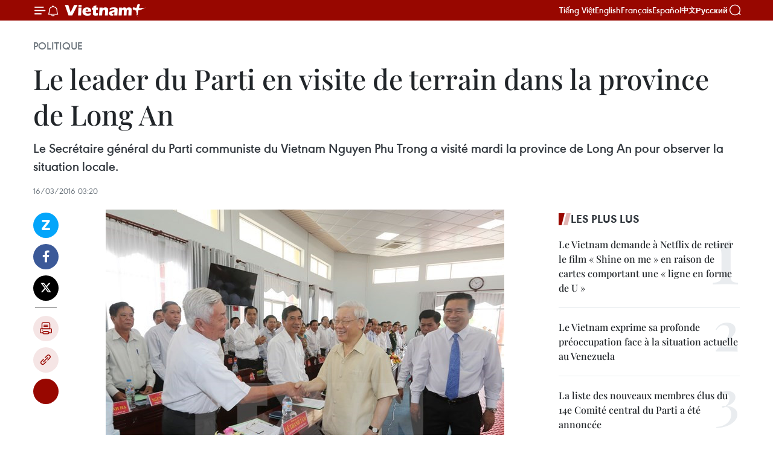

--- FILE ---
content_type: text/html;charset=utf-8
request_url: https://fr.vietnamplus.vn/le-leader-du-parti-en-visite-de-terrain-dans-la-province-de-long-an-post73254.vnp
body_size: 23495
content:
<!DOCTYPE html> <html lang="fr" class="fr"> <head> <title>Le leader du Parti en visite de terrain dans la province de Long An | Vietnam+ (VietnamPlus)</title> <meta name="description" content="Le Secrétaire général du Parti communiste du Vietnam Nguyen Phu Trong a visité mardi la province de Long An pour observer la situation locale."/> <meta name="keywords" content="Nguyen Phu Trong, Long An"/> <meta name="news_keywords" content="Nguyen Phu Trong, Long An"/> <meta http-equiv="Content-Type" content="text/html; charset=utf-8" /> <meta http-equiv="X-UA-Compatible" content="IE=edge"/> <meta http-equiv="refresh" content="1800" /> <meta name="revisit-after" content="1 days" /> <meta name="viewport" content="width=device-width, initial-scale=1"> <meta http-equiv="content-language" content="vi" /> <meta name="format-detection" content="telephone=no"/> <meta name="format-detection" content="address=no"/> <meta name="apple-mobile-web-app-capable" content="yes"> <meta name="apple-mobile-web-app-status-bar-style" content="black"> <meta name="apple-mobile-web-app-title" content="Vietnam+ (VietnamPlus)"/> <meta name="referrer" content="no-referrer-when-downgrade"/> <link rel="shortcut icon" href="https://media.vietnamplus.vn/assets/web/styles/img/favicon.ico" type="image/x-icon" /> <link rel="preconnect" href="https://media.vietnamplus.vn"/> <link rel="dns-prefetch" href="https://media.vietnamplus.vn"/> <link rel="preconnect" href="//www.google-analytics.com" /> <link rel="preconnect" href="//www.googletagmanager.com" /> <link rel="preconnect" href="//stc.za.zaloapp.com" /> <link rel="preconnect" href="//fonts.googleapis.com" /> <link rel="preconnect" href="//pagead2.googlesyndication.com"/> <link rel="preconnect" href="//tpc.googlesyndication.com"/> <link rel="preconnect" href="//securepubads.g.doubleclick.net"/> <link rel="preconnect" href="//accounts.google.com"/> <link rel="preconnect" href="//adservice.google.com"/> <link rel="preconnect" href="//adservice.google.com.vn"/> <link rel="preconnect" href="//www.googletagservices.com"/> <link rel="preconnect" href="//partner.googleadservices.com"/> <link rel="preconnect" href="//tpc.googlesyndication.com"/> <link rel="preconnect" href="//za.zdn.vn"/> <link rel="preconnect" href="//sp.zalo.me"/> <link rel="preconnect" href="//connect.facebook.net"/> <link rel="preconnect" href="//www.facebook.com"/> <link rel="dns-prefetch" href="//www.google-analytics.com" /> <link rel="dns-prefetch" href="//www.googletagmanager.com" /> <link rel="dns-prefetch" href="//stc.za.zaloapp.com" /> <link rel="dns-prefetch" href="//fonts.googleapis.com" /> <link rel="dns-prefetch" href="//pagead2.googlesyndication.com"/> <link rel="dns-prefetch" href="//tpc.googlesyndication.com"/> <link rel="dns-prefetch" href="//securepubads.g.doubleclick.net"/> <link rel="dns-prefetch" href="//accounts.google.com"/> <link rel="dns-prefetch" href="//adservice.google.com"/> <link rel="dns-prefetch" href="//adservice.google.com.vn"/> <link rel="dns-prefetch" href="//www.googletagservices.com"/> <link rel="dns-prefetch" href="//partner.googleadservices.com"/> <link rel="dns-prefetch" href="//tpc.googlesyndication.com"/> <link rel="dns-prefetch" href="//za.zdn.vn"/> <link rel="dns-prefetch" href="//sp.zalo.me"/> <link rel="dns-prefetch" href="//connect.facebook.net"/> <link rel="dns-prefetch" href="//www.facebook.com"/> <link rel="dns-prefetch" href="//graph.facebook.com"/> <link rel="dns-prefetch" href="//static.xx.fbcdn.net"/> <link rel="dns-prefetch" href="//staticxx.facebook.com"/> <script> var cmsConfig = { domainDesktop: 'https://fr.vietnamplus.vn', domainMobile: 'https://fr.vietnamplus.vn', domainApi: 'https://fr-api.vietnamplus.vn', domainStatic: 'https://media.vietnamplus.vn', domainLog: 'https://fr-log.vietnamplus.vn', googleAnalytics: 'G\-XG2Q9PW0XH', siteId: 0, pageType: 1, objectId: 73254, adsZone: 370, allowAds: false, adsLazy: true, antiAdblock: true, }; if (window.location.protocol !== 'https:' && window.location.hostname.indexOf('vietnamplus.vn') !== -1) { window.location = 'https://' + window.location.hostname + window.location.pathname + window.location.hash; } var USER_AGENT=window.navigator&&(window.navigator.userAgent||window.navigator.vendor)||window.opera||"",IS_MOBILE=/Android|webOS|iPhone|iPod|BlackBerry|Windows Phone|IEMobile|Mobile Safari|Opera Mini/i.test(USER_AGENT),IS_REDIRECT=!1;function setCookie(e,o,i){var n=new Date,i=(n.setTime(n.getTime()+24*i*60*60*1e3),"expires="+n.toUTCString());document.cookie=e+"="+o+"; "+i+";path=/;"}function getCookie(e){var o=document.cookie.indexOf(e+"="),i=o+e.length+1;return!o&&e!==document.cookie.substring(0,e.length)||-1===o?null:(-1===(e=document.cookie.indexOf(";",i))&&(e=document.cookie.length),unescape(document.cookie.substring(i,e)))}IS_MOBILE&&getCookie("isDesktop")&&(setCookie("isDesktop",1,-1),window.location=window.location.pathname.replace(".amp", ".vnp")+window.location.search,IS_REDIRECT=!0); </script> <script> if(USER_AGENT && USER_AGENT.indexOf("facebot") <= 0 && USER_AGENT.indexOf("facebookexternalhit") <= 0) { var query = ''; var hash = ''; if (window.location.search) query = window.location.search; if (window.location.hash) hash = window.location.hash; var canonicalUrl = 'https://fr.vietnamplus.vn/le-leader-du-parti-en-visite-de-terrain-dans-la-province-de-long-an-post73254.vnp' + query + hash ; var curUrl = decodeURIComponent(window.location.href); if(!location.port && canonicalUrl.startsWith("http") && curUrl != canonicalUrl){ window.location.replace(canonicalUrl); } } </script> <meta property="fb:pages" content="120834779440" /> <meta property="fb:app_id" content="1960985707489919" /> <meta name="author" content="Vietnam+ (VietnamPlus)" /> <meta name="copyright" content="Copyright © 2026 by Vietnam+ (VietnamPlus)" /> <meta name="RATING" content="GENERAL" /> <meta name="GENERATOR" content="Vietnam+ (VietnamPlus)" /> <meta content="Vietnam+ (VietnamPlus)" itemprop="sourceOrganization" name="source"/> <meta content="news" itemprop="genre" name="medium"/> <meta name="robots" content="noarchive, max-image-preview:large, index, follow" /> <meta name="GOOGLEBOT" content="noarchive, max-image-preview:large, index, follow" /> <link rel="canonical" href="https://fr.vietnamplus.vn/le-leader-du-parti-en-visite-de-terrain-dans-la-province-de-long-an-post73254.vnp" /> <meta property="og:site_name" content="Vietnam+ (VietnamPlus)"/> <meta property="og:rich_attachment" content="true"/> <meta property="og:type" content="article"/> <meta property="og:url" content="https://fr.vietnamplus.vn/le-leader-du-parti-en-visite-de-terrain-dans-la-province-de-long-an-post73254.vnp"/> <meta property="og:image" content="https://mediafr.vietnamplus.vn/images/f7bdd265dc3b1373bc7e1f8305ab7b24f8902325715ca735e2bb0c990a186f8769a8a8728f9463b7809bcf5c0b225436d66228f59795c8748f5c37c1f5ab13636ad379562fabb7a2e21bab8da96997cb/20160315_TBT_1.jpg.webp"/> <meta property="og:image:width" content="1200"/> <meta property="og:image:height" content="630"/> <meta property="og:title" content="Le leader du Parti en visite de terrain dans la province de Long An"/> <meta property="og:description" content="Le Secrétaire général du Parti communiste du Vietnam Nguyen Phu Trong a visité mardi la province de Long An pour observer la situation locale."/> <meta name="twitter:card" value="summary"/> <meta name="twitter:url" content="https://fr.vietnamplus.vn/le-leader-du-parti-en-visite-de-terrain-dans-la-province-de-long-an-post73254.vnp"/> <meta name="twitter:title" content="Le leader du Parti en visite de terrain dans la province de Long An"/> <meta name="twitter:description" content="Le Secrétaire général du Parti communiste du Vietnam Nguyen Phu Trong a visité mardi la province de Long An pour observer la situation locale."/> <meta name="twitter:image" content="https://mediafr.vietnamplus.vn/images/f7bdd265dc3b1373bc7e1f8305ab7b24f8902325715ca735e2bb0c990a186f8769a8a8728f9463b7809bcf5c0b225436d66228f59795c8748f5c37c1f5ab13636ad379562fabb7a2e21bab8da96997cb/20160315_TBT_1.jpg.webp"/> <meta name="twitter:site" content="@Vietnam+ (VietnamPlus)"/> <meta name="twitter:creator" content="@Vietnam+ (VietnamPlus)"/> <meta property="article:publisher" content="https://www.facebook.com/VietnamPlus" /> <meta property="article:tag" content="Nguyen Phu Trong, Long An"/> <meta property="article:section" content="Politique" /> <meta property="article:published_time" content="2016-03-16T10:20:30+07:00"/> <meta property="article:modified_time" content="2016-03-16T10:20:30+07:00"/> <script type="application/ld+json"> { "@context": "http://schema.org", "@type": "Organization", "name": "Vietnam+ (VietnamPlus)", "url": "https://fr.vietnamplus.vn", "logo": "https://media.vietnamplus.vn/assets/web/styles/img/logo.png", "foundingDate": "2008", "founders": [ { "@type": "Person", "name": "Thông tấn xã Việt Nam (TTXVN)" } ], "address": [ { "@type": "PostalAddress", "streetAddress": "Số 05 Lý Thường Kiệt - Hà Nội - Việt Nam", "addressLocality": "Hà Nội City", "addressRegion": "Northeast", "postalCode": "100000", "addressCountry": "VNM" } ], "contactPoint": [ { "@type": "ContactPoint", "telephone": "+84-243-941-1349", "contactType": "customer service" }, { "@type": "ContactPoint", "telephone": "+84-243-941-1348", "contactType": "customer service" } ], "sameAs": [ "https://www.facebook.com/VietnamPlus", "https://www.tiktok.com/@vietnamplus", "https://twitter.com/vietnamplus", "https://www.youtube.com/c/BaoVietnamPlus" ] } </script> <script type="application/ld+json"> { "@context" : "https://schema.org", "@type" : "WebSite", "name": "Vietnam+ (VietnamPlus)", "url": "https://fr.vietnamplus.vn", "alternateName" : "Báo điện tử VIETNAMPLUS, Cơ quan của Thông tấn xã Việt Nam (TTXVN)", "potentialAction": { "@type": "SearchAction", "target": { "@type": "EntryPoint", "urlTemplate": "https://fr.vietnamplus.vn/search/?q={search_term_string}" }, "query-input": "required name=search_term_string" } } </script> <script type="application/ld+json"> { "@context":"http://schema.org", "@type":"BreadcrumbList", "itemListElement":[ { "@type":"ListItem", "position":1, "item":{ "@id":"https://fr.vietnamplus.vn/politique/", "name":"Politique" } } ] } </script> <script type="application/ld+json"> { "@context": "http://schema.org", "@type": "NewsArticle", "mainEntityOfPage":{ "@type":"WebPage", "@id":"https://fr.vietnamplus.vn/le-leader-du-parti-en-visite-de-terrain-dans-la-province-de-long-an-post73254.vnp" }, "headline": "Le leader du Parti en visite de terrain dans la province de Long An", "description": "Le Secrétaire général du Parti communiste du Vietnam Nguyen Phu Trong a visité mardi la province de Long An pour observer la situation locale.", "image": { "@type": "ImageObject", "url": "https://mediafr.vietnamplus.vn/images/f7bdd265dc3b1373bc7e1f8305ab7b24f8902325715ca735e2bb0c990a186f8769a8a8728f9463b7809bcf5c0b225436d66228f59795c8748f5c37c1f5ab13636ad379562fabb7a2e21bab8da96997cb/20160315_TBT_1.jpg.webp", "width" : 1200, "height" : 675 }, "datePublished": "2016-03-16T10:20:30+07:00", "dateModified": "2016-03-16T10:20:30+07:00", "author": { "@type": "Person", "name": "" }, "publisher": { "@type": "Organization", "name": "Vietnam+ (VietnamPlus)", "logo": { "@type": "ImageObject", "url": "https://media.vietnamplus.vn/assets/web/styles/img/logo.png" } } } </script> <link rel="preload" href="https://media.vietnamplus.vn/assets/web/styles/css/main.min-1.0.15.css" as="style"> <link rel="preload" href="https://media.vietnamplus.vn/assets/web/js/main.min-1.0.33.js" as="script"> <link rel="preload" href="https://media.vietnamplus.vn/assets/web/js/detail.min-1.0.15.js" as="script"> <link rel="preload" href="https://common.mcms.one/assets/styles/css/vietnamplus-1.0.0.css" as="style"> <link rel="stylesheet" href="https://common.mcms.one/assets/styles/css/vietnamplus-1.0.0.css"> <link id="cms-style" rel="stylesheet" href="https://media.vietnamplus.vn/assets/web/styles/css/main.min-1.0.15.css"> <style>.infographic-page { overflow-x: hidden;
}</style> <script type="text/javascript"> var _metaOgUrl = 'https://fr.vietnamplus.vn/le-leader-du-parti-en-visite-de-terrain-dans-la-province-de-long-an-post73254.vnp'; var page_title = document.title; var tracked_url = window.location.pathname + window.location.search + window.location.hash; var cate_path = 'politique'; if (cate_path.length > 0) { tracked_url = "/" + cate_path + tracked_url; } </script> <script async="" src="https://www.googletagmanager.com/gtag/js?id=G-XG2Q9PW0XH"></script> <script> window.dataLayer = window.dataLayer || []; function gtag(){dataLayer.push(arguments);} gtag('js', new Date()); gtag('config', 'G-XG2Q9PW0XH', {page_path: tracked_url}); </script> <script>window.dataLayer = window.dataLayer || [];dataLayer.push({'pageCategory': '/politique'});</script> <script> window.dataLayer = window.dataLayer || []; dataLayer.push({ 'event': 'Pageview', 'articleId': '73254', 'articleTitle': 'Le leader du Parti en visite de terrain dans la province de Long An', 'articleCategory': 'Politique', 'articleAlowAds': false, 'articleType': 'detail', 'articleTags': 'Nguyen Phu Trong, Long An', 'articlePublishDate': '2016-03-16T10:20:30+07:00', 'articleThumbnail': 'https://mediafr.vietnamplus.vn/images/f7bdd265dc3b1373bc7e1f8305ab7b24f8902325715ca735e2bb0c990a186f8769a8a8728f9463b7809bcf5c0b225436d66228f59795c8748f5c37c1f5ab13636ad379562fabb7a2e21bab8da96997cb/20160315_TBT_1.jpg.webp', 'articleShortUrl': 'https://fr.vietnamplus.vn/le-leader-du-parti-en-visite-de-terrain-dans-la-province-de-long-an-post73254.vnp', 'articleFullUrl': 'https://fr.vietnamplus.vn/le-leader-du-parti-en-visite-de-terrain-dans-la-province-de-long-an-post73254.vnp', }); </script> <script type='text/javascript'> gtag('event', 'article_page',{ 'articleId': '73254', 'articleTitle': 'Le leader du Parti en visite de terrain dans la province de Long An', 'articleCategory': 'Politique', 'articleAlowAds': false, 'articleType': 'detail', 'articleTags': 'Nguyen Phu Trong, Long An', 'articlePublishDate': '2016-03-16T10:20:30+07:00', 'articleThumbnail': 'https://mediafr.vietnamplus.vn/images/f7bdd265dc3b1373bc7e1f8305ab7b24f8902325715ca735e2bb0c990a186f8769a8a8728f9463b7809bcf5c0b225436d66228f59795c8748f5c37c1f5ab13636ad379562fabb7a2e21bab8da96997cb/20160315_TBT_1.jpg.webp', 'articleShortUrl': 'https://fr.vietnamplus.vn/le-leader-du-parti-en-visite-de-terrain-dans-la-province-de-long-an-post73254.vnp', 'articleFullUrl': 'https://fr.vietnamplus.vn/le-leader-du-parti-en-visite-de-terrain-dans-la-province-de-long-an-post73254.vnp', }); </script> <script>(function(w,d,s,l,i){w[l]=w[l]||[];w[l].push({'gtm.start': new Date().getTime(),event:'gtm.js'});var f=d.getElementsByTagName(s)[0], j=d.createElement(s),dl=l!='dataLayer'?'&l='+l:'';j.async=true;j.src= 'https://www.googletagmanager.com/gtm.js?id='+i+dl;f.parentNode.insertBefore(j,f); })(window,document,'script','dataLayer','GTM-5WM58F3N');</script> <script type="text/javascript"> !function(){"use strict";function e(e){var t=!(arguments.length>1&&void 0!==arguments[1])||arguments[1],c=document.createElement("script");c.src=e,t?c.type="module":(c.async=!0,c.type="text/javascript",c.setAttribute("nomodule",""));var n=document.getElementsByTagName("script")[0];n.parentNode.insertBefore(c,n)}!function(t,c){!function(t,c,n){var a,o,r;n.accountId=c,null!==(a=t.marfeel)&&void 0!==a||(t.marfeel={}),null!==(o=(r=t.marfeel).cmd)&&void 0!==o||(r.cmd=[]),t.marfeel.config=n;var i="https://sdk.mrf.io/statics";e("".concat(i,"/marfeel-sdk.js?id=").concat(c),!0),e("".concat(i,"/marfeel-sdk.es5.js?id=").concat(c),!1)}(t,c,arguments.length>2&&void 0!==arguments[2]?arguments[2]:{})}(window,2272,{} )}(); </script> <script async src="https://sp.zalo.me/plugins/sdk.js"></script> </head> <body class="detail-page"> <div id="sdaWeb_SdaMasthead" class="rennab rennab-top" data-platform="1" data-position="Web_SdaMasthead"> </div> <header class=" site-header"> <div class="sticky"> <div class="container"> <i class="ic-menu"></i> <i class="ic-bell"></i> <div id="header-news" class="pick-news hidden" data-source="header-latest-news"></div> <a class="small-logo" href="/" title="Vietnam+ (VietnamPlus)">Vietnam+ (VietnamPlus)</a> <ul class="menu"> <li> <a href="https://www.vietnamplus.vn" title="Tiếng Việt" target="_blank">Tiếng Việt</a> </li> <li> <a href="https://en.vietnamplus.vn" title="English" target="_blank" rel="nofollow">English</a> </li> <li> <a href="https://fr.vietnamplus.vn" title="Français" target="_blank" rel="nofollow">Français</a> </li> <li> <a href="https://es.vietnamplus.vn" title="Español" target="_blank" rel="nofollow">Español</a> </li> <li> <a href="https://zh.vietnamplus.vn" title="中文" target="_blank" rel="nofollow">中文</a> </li> <li> <a href="https://ru.vietnamplus.vn" title="Русский" target="_blank" rel="nofollow">Русский</a> </li> </ul> <div class="search-wrapper"> <i class="ic-search"></i> <input type="text" class="search txtsearch" placeholder="Mot clé"> </div> </div> </div> </header> <div class="site-body"> <div id="sdaWeb_SdaBackground" class="rennab " data-platform="1" data-position="Web_SdaBackground"> </div> <div class="container"> <div class="breadcrumb breadcrumb-detail"> <h2 class="main"> <a href="https://fr.vietnamplus.vn/politique/" title="Politique" class="active">Politique</a> </h2> </div> <div id="sdaWeb_SdaTop" class="rennab " data-platform="1" data-position="Web_SdaTop"> </div> <div class="article"> <h1 class="article__title cms-title "> Le leader du Parti en visite de terrain dans la province de Long An </h1> <div class="article__sapo cms-desc"> Le Secrétaire général du Parti communiste du Vietnam Nguyen Phu Trong a visité mardi la province de Long An pour observer la situation locale. </div> <div id="sdaWeb_SdaArticleAfterSapo" class="rennab " data-platform="1" data-position="Web_SdaArticleAfterSapo"> </div> <div class="article__meta"> <time class="time" datetime="2016-03-16T10:20:30+07:00" data-time="1458098430" data-friendly="false">mercredi 16 mars 2016 10:20</time> <meta class="cms-date" itemprop="datePublished" content="2016-03-16T10:20:30+07:00"> </div> <div class="col"> <div class="main-col content-col"> <div class="article__body zce-content-body cms-body" itemprop="articleBody"> <div class="social-pin sticky article__social"> <a href="javascript:void(0);" class="zl zalo-share-button" title="Zalo" data-href="https://fr.vietnamplus.vn/le-leader-du-parti-en-visite-de-terrain-dans-la-province-de-long-an-post73254.vnp" data-oaid="4486284411240520426" data-layout="1" data-color="blue" data-customize="true">Zalo</a> <a href="javascript:void(0);" class="item fb" data-href="https://fr.vietnamplus.vn/le-leader-du-parti-en-visite-de-terrain-dans-la-province-de-long-an-post73254.vnp" data-rel="facebook" title="Facebook">Facebook</a> <a href="javascript:void(0);" class="item tw" data-href="https://fr.vietnamplus.vn/le-leader-du-parti-en-visite-de-terrain-dans-la-province-de-long-an-post73254.vnp" data-rel="twitter" title="Twitter">Twitter</a> <a href="javascript:void(0);" class="bookmark sendbookmark hidden" onclick="ME.sendBookmark(this, 73254);" data-id="73254" title="marque-pages">marque-pages</a> <a href="javascript:void(0);" class="print sendprint" title="Print" data-href="/print-73254.html">Impression</a> <a href="javascript:void(0);" class="item link" data-href="https://fr.vietnamplus.vn/le-leader-du-parti-en-visite-de-terrain-dans-la-province-de-long-an-post73254.vnp" data-rel="copy" title="Copy link">Copy link</a> <div id='shortenlink-container'></div> </div> <div class="article-photo"> <a href="/Uploaded_FR/HD1/2016_03_16/20160315_TBT_1.jpg" rel="nofollow" target="_blank"><img alt="Le leader du Parti en visite de terrain dans la province de Long An ảnh 1" src="[data-uri]" class="lazyload cms-photo" data-large-src="https://mediafr.vietnamplus.vn/images/33e0b6e9e64bc3c1817db4b0200c0d1e95a05a048a2da4bc11e82f5d7b411d0d011abbebfe82d25ec0f96cc719967a022d873bda94daefd453b1ec6ff75c58f5/20160315_TBT_1.jpg" data-src="https://mediafr.vietnamplus.vn/images/68f2576c032ecf9e9a26d2c81c381417c6dd8633222d6140298e42868fdeed2b40101878bbc2dce3903aba431feca07b8fdb989f9a2ca5857b010a58cc408fdd/20160315_TBT_1.jpg" title="Le leader du Parti en visite de terrain dans la province de Long An ảnh 1"></a><span>Le Secrétaire général du Parti Nguyen Phu Trong (2e à gauche) serre la main des ​responsables ​de la province de Long An. Photo: VNA</span>
</div>
<p>Long An (VNA) - Le Secrétaire général du Parti communiste du Vietnam Nguyen Phu Trong a visité mardi la province de Long An (Delta du Mékong) pour observer la situation locale en matière de développement socioéconomique, de sécurité, de défense et d'édification du Parti.</p>
<p>​A Duc Hoa Dong, qui était une commune retirée ​dont un tiers de la superficie est inculte, il s'est déclaré ​satisfait de l'industrialisation locale qui, selon lui, est une bonne orientation permettant d'améliorer les infrastructures comme le niveau de vie de la population.</p>
<p>Il a également salué les performances de la compagnie par actions de textile Dong Quang ​située dans la zone industrielle de Hai Son, district de Duc Hoa. ​Actuellement, cet établissement emploie plus de 6.000 travailleurs et contribue chaque année de plus de 100 milliards de dongs (4,5 millions de dollars) au budget de l'Etat.</p>
<div class="sda_middle"> <div id="sdaWeb_SdaArticleMiddle" class="rennab fyi" data-platform="1" data-position="Web_SdaArticleMiddle"> </div>
</div>
<p>Lors d'une séance de travail avec des responsables provinciaux, le leader du Parti a souligné ​la position de Long An dans la Région économique de pointe du Sud, chevauchant le Nam Bo oriental et le Delta du Mékong, ce qui est favorable ​à son développement.</p>
<p>La province a réalisé des percées ​en termes de développement avec une croissance économique annuelle supérieure à 11 %, ​le taux le plus élevé ​du Delta du Mékong, un revenu per capita de 50,4 millions de dongs (le 3<sup>e</sup> rang d​e la région), et un taux de pauvreté ​de 2,5 %.</p>
<p>Outre le maintien de sa superficie de rizi​culture pour garantir la sécurité alimentaire, Long An a reconverti environ 15.000 ha de terres non rentables pour la culture d'arbres de haute valeur économique ​comme le fruit du dragon et le citronnier. L'industrie locale s'est restructurée avec une augmentation progressive des secteurs de la transformation, de la mécanique et de l'électronique, et une diminution corrélative de ses industries ​gourmandes en main d'oeuvre ou polluantes.</p>
<p>En 2015, Long An figurait au 7<sup>e</sup> rang parmi les 63 villes et provinces du pays, et 2<sup>e</sup> dans le delta du Mékong, ​suivant l'indice de compétitivité provinciale. Aujourd'hui, elle compte plus de 6.700 entreprises vietnamiennes, 395 projets d'investissement direct étranger en activité, 28 zones industrielles et 32 ​​groupements industriels.</p>
<div class="sda_middle"> <div id="sdaWeb_SdaArticleMiddle1" class="rennab fyi" data-platform="1" data-position="Web_SdaArticleMiddle1"> </div>
</div>
<p>Cette province a également agrandi et construit ​de nombreuses voies de communication reliant les autoroutes, les nationales et les voies de navigation, ce qui facilite le transport des marchandises. En 2015, ses recettes budgétaires ont atteint 7.900 milliards de dongs.</p>
<p>Le Secrétaire général du Parti a souligné les difficultés croissantes ​et la non durabilité de la croissance économique locale. Il a pris pour exemple la sécheresse et ​la salinisation qui, d'une intensité inégalée depuis un siècle, ont endommagé 8.600 ha de rizières et devraient compromettre des dizaines de milliers ​d'autres.</p>
<p>Le dirigeant a demandé aux autorités locales de ​pleinement appliquer les résolutions du Congrès de l'organisation provinciale du Parti et du 12e Congrès national du Parti, ​et de mener à bien les tâches d'édification du Parti et d'un système politique ​sain et puissant, sans oublier de mener à bien les préparatifs ​des prochaines élections législatives et des conseils populaires de tous échelons.</p>
<div class="sda_middle"> <div id="sdaWeb_SdaArticleMiddle2" class="rennab fyi" data-platform="1" data-position="Web_SdaArticleMiddle2"> </div>
</div>
<p>Durant son déplacement à Long An, le Secrétaire général du Parti a rendu visite la centenaire Nguyen Thi Ba, qui ​a reçu les titres de Mère héroïne et de Héros des forces armées populaires. -VNA</p> <div id="sdaWeb_SdaArticleAfterBody" class="rennab " data-platform="1" data-position="Web_SdaArticleAfterBody"> </div> </div> <div class="article__tag"> <a class="active" href="https://fr.vietnamplus.vn/tag/nguyen-phu-trong-2-tag22390.vnp" title="Nguyen Phu Trong">#Nguyen Phu Trong</a> <a class="active" href="https://fr.vietnamplus.vn/tag/long-an-tag1335.vnp" title="Long An">#Long An</a> <a class="link" href="https://fr.vietnamplus.vn/region/long-an/110.vnp" title="Long An"><i class="ic-location"></i> Long An</a> </div> <div id="sdaWeb_SdaArticleAfterTag" class="rennab " data-platform="1" data-position="Web_SdaArticleAfterTag"> </div> <div class="wrap-social"> <div class="social-pin article__social"> <a href="javascript:void(0);" class="zl zalo-share-button" title="Zalo" data-href="https://fr.vietnamplus.vn/le-leader-du-parti-en-visite-de-terrain-dans-la-province-de-long-an-post73254.vnp" data-oaid="4486284411240520426" data-layout="1" data-color="blue" data-customize="true">Zalo</a> <a href="javascript:void(0);" class="item fb" data-href="https://fr.vietnamplus.vn/le-leader-du-parti-en-visite-de-terrain-dans-la-province-de-long-an-post73254.vnp" data-rel="facebook" title="Facebook">Facebook</a> <a href="javascript:void(0);" class="item tw" data-href="https://fr.vietnamplus.vn/le-leader-du-parti-en-visite-de-terrain-dans-la-province-de-long-an-post73254.vnp" data-rel="twitter" title="Twitter">Twitter</a> <a href="javascript:void(0);" class="bookmark sendbookmark hidden" onclick="ME.sendBookmark(this, 73254);" data-id="73254" title="marque-pages">marque-pages</a> <a href="javascript:void(0);" class="print sendprint" title="Print" data-href="/print-73254.html">Impression</a> <a href="javascript:void(0);" class="item link" data-href="https://fr.vietnamplus.vn/le-leader-du-parti-en-visite-de-terrain-dans-la-province-de-long-an-post73254.vnp" data-rel="copy" title="Copy link">Copy link</a> <div id='shortenlink-container'></div> </div> <a href="https://news.google.com/publications/CAAqBwgKMN-18wowlLWFAw?hl=vi&gl=VN&ceid=VN%3Avi" class="google-news" target="_blank" title="Google News">Suivez VietnamPlus</a> </div> <div id="sdaWeb_SdaArticleAfterBody1" class="rennab " data-platform="1" data-position="Web_SdaArticleAfterBody1"> </div> <div id="sdaWeb_SdaArticleAfterBody2" class="rennab " data-platform="1" data-position="Web_SdaArticleAfterBody2"> </div> <div class="timeline secondary"> <h3 class="box-heading"> <a href="https://fr.vietnamplus.vn/politique/" title="Politique" class="title"> Voir plus </a> </h3> <div class="box-content content-list" data-source="recommendation-370"> <article class="story" data-id="258238"> <figure class="story__thumb"> <a class="cms-link" href="https://fr.vietnamplus.vn/de-nombreux-dirigeants-etrangers-adressent-leurs-felicitations-au-sg-to-lam-post258238.vnp" title="De nombreux dirigeants étrangers adressent leurs félicitations au SG To Lam"> <img class="lazyload" src="[data-uri]" data-src="https://mediafr.vietnamplus.vn/images/09bba8fe1e0bab5788885f766dd43fbb93000d2ce948c0b7c481d6c93b38772fe1dffe2c618f9eb6cfe2a75815cec9a5/tl-3.jpg.webp" data-srcset="https://mediafr.vietnamplus.vn/images/09bba8fe1e0bab5788885f766dd43fbb93000d2ce948c0b7c481d6c93b38772fe1dffe2c618f9eb6cfe2a75815cec9a5/tl-3.jpg.webp 1x, https://mediafr.vietnamplus.vn/images/3a31c05c87ed42e2ee7840c780802e7393000d2ce948c0b7c481d6c93b38772fe1dffe2c618f9eb6cfe2a75815cec9a5/tl-3.jpg.webp 2x" alt="Le Comité central du Parti du 14e mandat approuve à l’unanimité l’élection de To Lam (deuxième à droite) au poste de secrétaire général du Parti. Photo : VNA"> <noscript><img src="https://mediafr.vietnamplus.vn/images/09bba8fe1e0bab5788885f766dd43fbb93000d2ce948c0b7c481d6c93b38772fe1dffe2c618f9eb6cfe2a75815cec9a5/tl-3.jpg.webp" srcset="https://mediafr.vietnamplus.vn/images/09bba8fe1e0bab5788885f766dd43fbb93000d2ce948c0b7c481d6c93b38772fe1dffe2c618f9eb6cfe2a75815cec9a5/tl-3.jpg.webp 1x, https://mediafr.vietnamplus.vn/images/3a31c05c87ed42e2ee7840c780802e7393000d2ce948c0b7c481d6c93b38772fe1dffe2c618f9eb6cfe2a75815cec9a5/tl-3.jpg.webp 2x" alt="Le Comité central du Parti du 14e mandat approuve à l’unanimité l’élection de To Lam (deuxième à droite) au poste de secrétaire général du Parti. Photo : VNA" class="image-fallback"></noscript> </a> </figure> <h2 class="story__heading" data-tracking="258238"> <a class=" cms-link" href="https://fr.vietnamplus.vn/de-nombreux-dirigeants-etrangers-adressent-leurs-felicitations-au-sg-to-lam-post258238.vnp" title="De nombreux dirigeants étrangers adressent leurs félicitations au SG To Lam"> De nombreux dirigeants étrangers adressent leurs félicitations au SG To Lam </a> </h2> <time class="time" datetime="2026-01-31T21:18:22+07:00" data-time="1769869102"> 31/01/2026 21:18 </time> <div class="story__summary story__shorten"> <p>À l’occasion de sa réélection en tant que secrétaire général du Comité central du Parti communiste du Vietnam (14ᵉ mandat), To Lam a reçu de nombreux messages et lettres de félicitations de la part de dirigeants de partis politiques, d’États et d’organisations internationales, saluant son leadership et le rôle croissant du Vietnam sur la scène internationale.</p> </div> </article> <article class="story" data-id="258237"> <figure class="story__thumb"> <a class="cms-link" href="https://fr.vietnamplus.vn/elections-legislatives-le-plus-haut-legislateur-insiste-sur-la-qualite-des-concertations-et-du-personnel-post258237.vnp" title="Élections législatives : le plus haut législateur insiste sur la qualité des concertations et du personnel"> <img class="lazyload" src="[data-uri]" data-src="https://mediafr.vietnamplus.vn/images/[base64]/vna-potal-chu-tich-quoc-hoi-tran-thanh-man-lam-viec-voi-uy-ban-bau-cu-tinh-vinh-long-8565197.jpg.webp" data-srcset="https://mediafr.vietnamplus.vn/images/[base64]/vna-potal-chu-tich-quoc-hoi-tran-thanh-man-lam-viec-voi-uy-ban-bau-cu-tinh-vinh-long-8565197.jpg.webp 1x, https://mediafr.vietnamplus.vn/images/[base64]/vna-potal-chu-tich-quoc-hoi-tran-thanh-man-lam-viec-voi-uy-ban-bau-cu-tinh-vinh-long-8565197.jpg.webp 2x" alt="Lors de la séance de travail. Photo : VNA"> <noscript><img src="https://mediafr.vietnamplus.vn/images/[base64]/vna-potal-chu-tich-quoc-hoi-tran-thanh-man-lam-viec-voi-uy-ban-bau-cu-tinh-vinh-long-8565197.jpg.webp" srcset="https://mediafr.vietnamplus.vn/images/[base64]/vna-potal-chu-tich-quoc-hoi-tran-thanh-man-lam-viec-voi-uy-ban-bau-cu-tinh-vinh-long-8565197.jpg.webp 1x, https://mediafr.vietnamplus.vn/images/[base64]/vna-potal-chu-tich-quoc-hoi-tran-thanh-man-lam-viec-voi-uy-ban-bau-cu-tinh-vinh-long-8565197.jpg.webp 2x" alt="Lors de la séance de travail. Photo : VNA" class="image-fallback"></noscript> </a> </figure> <h2 class="story__heading" data-tracking="258237"> <a class=" cms-link" href="https://fr.vietnamplus.vn/elections-legislatives-le-plus-haut-legislateur-insiste-sur-la-qualite-des-concertations-et-du-personnel-post258237.vnp" title="Élections législatives : le plus haut législateur insiste sur la qualité des concertations et du personnel"> Élections législatives : le plus haut législateur insiste sur la qualité des concertations et du personnel </a> </h2> <time class="time" datetime="2026-01-31T20:26:01+07:00" data-time="1769865961"> 31/01/2026 20:26 </time> <div class="story__summary story__shorten"> <p>Tran Thanh Man, président de l’Assemblée nationale (AN) et président du Conseil électoral national, a conduit une délégation de supervision et d'inspection pour évaluer les préparatifs des élections des députés de la 16e législature de l'AN et des membres des Conseils populaires pour le mandat 2026-2031 dans la province de Vinh Long.</p> </div> </article> <article class="story" data-id="258236"> <figure class="story__thumb"> <a class="cms-link" href="https://fr.vietnamplus.vn/le-secretaire-general-du-pcv-to-lam-attendu-au-cambodge-post258236.vnp" title="Le secrétaire général du PCV To Lam attendu au Cambodge"> <img class="lazyload" src="[data-uri]" data-src="https://mediafr.vietnamplus.vn/images/e561533c122dd67ff9be5bdc262327585f942dba8cb21366858ecb1666361e9d168b54ca611641dbcb45beb35efcd788bf1156624c558d6bda06357f7df7bbc1bc641214598d56ebf6ac7b349144c1fa/image-2jpg-1769861101505.jpg.webp" data-srcset="https://mediafr.vietnamplus.vn/images/e561533c122dd67ff9be5bdc262327585f942dba8cb21366858ecb1666361e9d168b54ca611641dbcb45beb35efcd788bf1156624c558d6bda06357f7df7bbc1bc641214598d56ebf6ac7b349144c1fa/image-2jpg-1769861101505.jpg.webp 1x, https://mediafr.vietnamplus.vn/images/5e68d86e4a3b9f2df1e0c1392dbdba625f942dba8cb21366858ecb1666361e9d168b54ca611641dbcb45beb35efcd788bf1156624c558d6bda06357f7df7bbc1bc641214598d56ebf6ac7b349144c1fa/image-2jpg-1769861101505.jpg.webp 2x" alt="Le roi du Cambodge, Preah Bat Samdech Preah Boromneath Norodom Sihamoni (à gauche) lors de sa visite au Vietnam en novembre 2024 et le secrétaire général du Comité central du Parti communiste du Vietnam (PCV), To Lam. Photo : VNA"> <noscript><img src="https://mediafr.vietnamplus.vn/images/e561533c122dd67ff9be5bdc262327585f942dba8cb21366858ecb1666361e9d168b54ca611641dbcb45beb35efcd788bf1156624c558d6bda06357f7df7bbc1bc641214598d56ebf6ac7b349144c1fa/image-2jpg-1769861101505.jpg.webp" srcset="https://mediafr.vietnamplus.vn/images/e561533c122dd67ff9be5bdc262327585f942dba8cb21366858ecb1666361e9d168b54ca611641dbcb45beb35efcd788bf1156624c558d6bda06357f7df7bbc1bc641214598d56ebf6ac7b349144c1fa/image-2jpg-1769861101505.jpg.webp 1x, https://mediafr.vietnamplus.vn/images/5e68d86e4a3b9f2df1e0c1392dbdba625f942dba8cb21366858ecb1666361e9d168b54ca611641dbcb45beb35efcd788bf1156624c558d6bda06357f7df7bbc1bc641214598d56ebf6ac7b349144c1fa/image-2jpg-1769861101505.jpg.webp 2x" alt="Le roi du Cambodge, Preah Bat Samdech Preah Boromneath Norodom Sihamoni (à gauche) lors de sa visite au Vietnam en novembre 2024 et le secrétaire général du Comité central du Parti communiste du Vietnam (PCV), To Lam. Photo : VNA" class="image-fallback"></noscript> </a> </figure> <h2 class="story__heading" data-tracking="258236"> <a class=" cms-link" href="https://fr.vietnamplus.vn/le-secretaire-general-du-pcv-to-lam-attendu-au-cambodge-post258236.vnp" title="Le secrétaire général du PCV To Lam attendu au Cambodge"> Le secrétaire général du PCV To Lam attendu au Cambodge </a> </h2> <time class="time" datetime="2026-01-31T19:52:49+07:00" data-time="1769863969"> 31/01/2026 19:52 </time> <div class="story__summary story__shorten"> <p>Le secrétaire général du Comité central du Parti communiste du Vietnam (PCV), To Lam, à la tête d’une délégation de haut niveau, effectuera une visite d’État au Cambodge à l’invitation de Sa Majesté le roi du Cambodge, Preah Bat Samdech Preah Boromneath Norodom Sihamoni. </p> </div> </article> <article class="story" data-id="258235"> <figure class="story__thumb"> <a class="cms-link" href="https://fr.vietnamplus.vn/pour-le-developpement-plus-rapide-et-plus-durable-de-la-province-de-dien-bien-post258235.vnp" title="Pour le développement plus rapide et plus durable de la province de Dien Bien"> <img class="lazyload" src="[data-uri]" data-src="https://mediafr.vietnamplus.vn/images/[base64]/vna-potal-tong-bi-thu-to-lam-lam-viec-voi-ban-chap-hanh-dang-bo-tinh-dien-bien-8565135.jpg.webp" data-srcset="https://mediafr.vietnamplus.vn/images/[base64]/vna-potal-tong-bi-thu-to-lam-lam-viec-voi-ban-chap-hanh-dang-bo-tinh-dien-bien-8565135.jpg.webp 1x, https://mediafr.vietnamplus.vn/images/[base64]/vna-potal-tong-bi-thu-to-lam-lam-viec-voi-ban-chap-hanh-dang-bo-tinh-dien-bien-8565135.jpg.webp 2x" alt="Lors de la séance de travail. Photo : VNA"> <noscript><img src="https://mediafr.vietnamplus.vn/images/[base64]/vna-potal-tong-bi-thu-to-lam-lam-viec-voi-ban-chap-hanh-dang-bo-tinh-dien-bien-8565135.jpg.webp" srcset="https://mediafr.vietnamplus.vn/images/[base64]/vna-potal-tong-bi-thu-to-lam-lam-viec-voi-ban-chap-hanh-dang-bo-tinh-dien-bien-8565135.jpg.webp 1x, https://mediafr.vietnamplus.vn/images/[base64]/vna-potal-tong-bi-thu-to-lam-lam-viec-voi-ban-chap-hanh-dang-bo-tinh-dien-bien-8565135.jpg.webp 2x" alt="Lors de la séance de travail. Photo : VNA" class="image-fallback"></noscript> </a> </figure> <h2 class="story__heading" data-tracking="258235"> <a class=" cms-link" href="https://fr.vietnamplus.vn/pour-le-developpement-plus-rapide-et-plus-durable-de-la-province-de-dien-bien-post258235.vnp" title="Pour le développement plus rapide et plus durable de la province de Dien Bien"> Pour le développement plus rapide et plus durable de la province de Dien Bien </a> </h2> <time class="time" datetime="2026-01-31T19:45:43+07:00" data-time="1769863543"> 31/01/2026 19:45 </time> <div class="story__summary story__shorten"> <p>A Dien Bien, le secrétaire général du Parti communiste du Vietnam (PCV), To Lam, a travaillé, dans l’après-midi du 31 janvier, avec le Comité exécutif de l'organisation provinciale du Parti sur la mise en œuvre des missions politiques locales.</p> </div> </article> <article class="story" data-id="258232"> <figure class="story__thumb"> <a class="cms-link" href="https://fr.vietnamplus.vn/le-president-de-lan-rend-hommage-a-de-feu-dirigeants-vietnamiens-post258232.vnp" title="Le président de l’AN rend hommage à de feu dirigeants vietnamiens"> <img class="lazyload" src="[data-uri]" data-src="https://mediafr.vietnamplus.vn/images/e561533c122dd67ff9be5bdc26232758329d1edd217e6d86200aa1083dc909bcc47595fae492f34de4d1c51ed14ef3d94c7dea573360559da230b6bea101fdcc/hinh-anh-1.jpg.webp" data-srcset="https://mediafr.vietnamplus.vn/images/e561533c122dd67ff9be5bdc26232758329d1edd217e6d86200aa1083dc909bcc47595fae492f34de4d1c51ed14ef3d94c7dea573360559da230b6bea101fdcc/hinh-anh-1.jpg.webp 1x, https://mediafr.vietnamplus.vn/images/5e68d86e4a3b9f2df1e0c1392dbdba62329d1edd217e6d86200aa1083dc909bcc47595fae492f34de4d1c51ed14ef3d94c7dea573360559da230b6bea101fdcc/hinh-anh-1.jpg.webp 2x" alt="Au site commémoratif dédié à Pham Hung, situé dans la commune de Long Ho, le président de l’AN a salué la mémoire d’un combattant communiste exemplaire et d’un leader de grand prestige. Photo : VNA"> <noscript><img src="https://mediafr.vietnamplus.vn/images/e561533c122dd67ff9be5bdc26232758329d1edd217e6d86200aa1083dc909bcc47595fae492f34de4d1c51ed14ef3d94c7dea573360559da230b6bea101fdcc/hinh-anh-1.jpg.webp" srcset="https://mediafr.vietnamplus.vn/images/e561533c122dd67ff9be5bdc26232758329d1edd217e6d86200aa1083dc909bcc47595fae492f34de4d1c51ed14ef3d94c7dea573360559da230b6bea101fdcc/hinh-anh-1.jpg.webp 1x, https://mediafr.vietnamplus.vn/images/5e68d86e4a3b9f2df1e0c1392dbdba62329d1edd217e6d86200aa1083dc909bcc47595fae492f34de4d1c51ed14ef3d94c7dea573360559da230b6bea101fdcc/hinh-anh-1.jpg.webp 2x" alt="Au site commémoratif dédié à Pham Hung, situé dans la commune de Long Ho, le président de l’AN a salué la mémoire d’un combattant communiste exemplaire et d’un leader de grand prestige. Photo : VNA" class="image-fallback"></noscript> </a> </figure> <h2 class="story__heading" data-tracking="258232"> <a class=" cms-link" href="https://fr.vietnamplus.vn/le-president-de-lan-rend-hommage-a-de-feu-dirigeants-vietnamiens-post258232.vnp" title="Le président de l’AN rend hommage à de feu dirigeants vietnamiens"> Le président de l’AN rend hommage à de feu dirigeants vietnamiens </a> </h2> <time class="time" datetime="2026-01-31T18:59:12+07:00" data-time="1769860752"> 31/01/2026 18:59 </time> <div class="story__summary story__shorten"> <p>Durant sa visite de travail dans la province de Vinh Long (Sud), le président de l’Assemblée nationale (AN) Tran Thanh Man et sa suite ont allés rendre hommage à d’illustres dirigeants nationaux originaires de cette localité.</p> </div> </article> <div id="sdaWeb_SdaNative1" class="rennab " data-platform="1" data-position="Web_SdaNative1"> </div> <article class="story" data-id="258229"> <figure class="story__thumb"> <a class="cms-link" href="https://fr.vietnamplus.vn/la-presse-cambodgienne-impressionnee-par-la-vision-de-developpement-a-long-terme-du-vietnam-post258229.vnp" title="La presse cambodgienne impressionnée par la vision de développement à long terme du Vietnam"> <img class="lazyload" src="[data-uri]" data-src="https://mediafr.vietnamplus.vn/images/e561533c122dd67ff9be5bdc26232758087d0359013cf191d55b051a4085a11d2b4625d8a870aa96dc56e9faa3734038eeec82e66c5334ecf46f65a75315bbb34c7dea573360559da230b6bea101fdcc/2601-dai-hoi-dang-1-mega-2.jpg.webp" data-srcset="https://mediafr.vietnamplus.vn/images/e561533c122dd67ff9be5bdc26232758087d0359013cf191d55b051a4085a11d2b4625d8a870aa96dc56e9faa3734038eeec82e66c5334ecf46f65a75315bbb34c7dea573360559da230b6bea101fdcc/2601-dai-hoi-dang-1-mega-2.jpg.webp 1x, https://mediafr.vietnamplus.vn/images/5e68d86e4a3b9f2df1e0c1392dbdba62087d0359013cf191d55b051a4085a11d2b4625d8a870aa96dc56e9faa3734038eeec82e66c5334ecf46f65a75315bbb34c7dea573360559da230b6bea101fdcc/2601-dai-hoi-dang-1-mega-2.jpg.webp 2x" alt="Les délégués votent pour approuver la Résolution du 14e Congrès national du Parti. (Photo : VNA)"> <noscript><img src="https://mediafr.vietnamplus.vn/images/e561533c122dd67ff9be5bdc26232758087d0359013cf191d55b051a4085a11d2b4625d8a870aa96dc56e9faa3734038eeec82e66c5334ecf46f65a75315bbb34c7dea573360559da230b6bea101fdcc/2601-dai-hoi-dang-1-mega-2.jpg.webp" srcset="https://mediafr.vietnamplus.vn/images/e561533c122dd67ff9be5bdc26232758087d0359013cf191d55b051a4085a11d2b4625d8a870aa96dc56e9faa3734038eeec82e66c5334ecf46f65a75315bbb34c7dea573360559da230b6bea101fdcc/2601-dai-hoi-dang-1-mega-2.jpg.webp 1x, https://mediafr.vietnamplus.vn/images/5e68d86e4a3b9f2df1e0c1392dbdba62087d0359013cf191d55b051a4085a11d2b4625d8a870aa96dc56e9faa3734038eeec82e66c5334ecf46f65a75315bbb34c7dea573360559da230b6bea101fdcc/2601-dai-hoi-dang-1-mega-2.jpg.webp 2x" alt="Les délégués votent pour approuver la Résolution du 14e Congrès national du Parti. (Photo : VNA)" class="image-fallback"></noscript> </a> </figure> <h2 class="story__heading" data-tracking="258229"> <a class=" cms-link" href="https://fr.vietnamplus.vn/la-presse-cambodgienne-impressionnee-par-la-vision-de-developpement-a-long-terme-du-vietnam-post258229.vnp" title="La presse cambodgienne impressionnée par la vision de développement à long terme du Vietnam"> La presse cambodgienne impressionnée par la vision de développement à long terme du Vietnam </a> </h2> <time class="time" datetime="2026-01-31T18:12:43+07:00" data-time="1769857963"> 31/01/2026 18:12 </time> <div class="story__summary story__shorten"> <p>L’Agence de presse nationale cambodgienne (Agence Kampuchea Presse – AKP) et le quotidien Koh Santepheap ont publié plusieurs analyses approfondies consacrées aux résultats et aux orientations majeures du 14e Congrès national du Parti communiste du Vietnam (PCV). </p> </div> </article> <article class="story" data-id="258228"> <figure class="story__thumb"> <a class="cms-link" href="https://fr.vietnamplus.vn/un-expert-indonesien-evalue-le-tournant-strategique-du-vietnam-post258228.vnp" title="Un expert indonésien évalue le tournant stratégique du Vietnam"> <img class="lazyload" src="[data-uri]" data-src="https://mediafr.vietnamplus.vn/images/e561533c122dd67ff9be5bdc262327589540d8ca7f80c396f112caf6105dfeebcee94fb3a05fc1bbf69b538a17dcc29b4df67abfd5faaf45ce7c7147579b560dfd33ba0a8c34e4f8809ef30bfb9fbec4bc641214598d56ebf6ac7b349144c1fa/rm-1769843406026-17698434076501550973285.jpg.webp" data-srcset="https://mediafr.vietnamplus.vn/images/e561533c122dd67ff9be5bdc262327589540d8ca7f80c396f112caf6105dfeebcee94fb3a05fc1bbf69b538a17dcc29b4df67abfd5faaf45ce7c7147579b560dfd33ba0a8c34e4f8809ef30bfb9fbec4bc641214598d56ebf6ac7b349144c1fa/rm-1769843406026-17698434076501550973285.jpg.webp 1x, https://mediafr.vietnamplus.vn/images/5e68d86e4a3b9f2df1e0c1392dbdba629540d8ca7f80c396f112caf6105dfeebcee94fb3a05fc1bbf69b538a17dcc29b4df67abfd5faaf45ce7c7147579b560dfd33ba0a8c34e4f8809ef30bfb9fbec4bc641214598d56ebf6ac7b349144c1fa/rm-1769843406026-17698434076501550973285.jpg.webp 2x" alt="Le 14e Comité central du Parti communiste vietnamien est présenté au Congrès. Photo : VNA"> <noscript><img src="https://mediafr.vietnamplus.vn/images/e561533c122dd67ff9be5bdc262327589540d8ca7f80c396f112caf6105dfeebcee94fb3a05fc1bbf69b538a17dcc29b4df67abfd5faaf45ce7c7147579b560dfd33ba0a8c34e4f8809ef30bfb9fbec4bc641214598d56ebf6ac7b349144c1fa/rm-1769843406026-17698434076501550973285.jpg.webp" srcset="https://mediafr.vietnamplus.vn/images/e561533c122dd67ff9be5bdc262327589540d8ca7f80c396f112caf6105dfeebcee94fb3a05fc1bbf69b538a17dcc29b4df67abfd5faaf45ce7c7147579b560dfd33ba0a8c34e4f8809ef30bfb9fbec4bc641214598d56ebf6ac7b349144c1fa/rm-1769843406026-17698434076501550973285.jpg.webp 1x, https://mediafr.vietnamplus.vn/images/5e68d86e4a3b9f2df1e0c1392dbdba629540d8ca7f80c396f112caf6105dfeebcee94fb3a05fc1bbf69b538a17dcc29b4df67abfd5faaf45ce7c7147579b560dfd33ba0a8c34e4f8809ef30bfb9fbec4bc641214598d56ebf6ac7b349144c1fa/rm-1769843406026-17698434076501550973285.jpg.webp 2x" alt="Le 14e Comité central du Parti communiste vietnamien est présenté au Congrès. Photo : VNA" class="image-fallback"></noscript> </a> </figure> <h2 class="story__heading" data-tracking="258228"> <a class=" cms-link" href="https://fr.vietnamplus.vn/un-expert-indonesien-evalue-le-tournant-strategique-du-vietnam-post258228.vnp" title="Un expert indonésien évalue le tournant stratégique du Vietnam"> Un expert indonésien évalue le tournant stratégique du Vietnam </a> </h2> <time class="time" datetime="2026-01-31T17:47:14+07:00" data-time="1769856434"> 31/01/2026 17:47 </time> <div class="story__summary story__shorten"> <p>Selon Veeramalla Anjaiah, chercheur de haut niveau au Centre d’études sur l’Asie du Sud-Est (CSEAS), le 14e Congrès national du Parti communiste du Vietnam (PCV) a marqué un tournant décisif dans l’orientation politique et la trajectoire de développement du pays pour le prochain quinquennat. </p> </div> </article> <article class="story" data-id="258227"> <figure class="story__thumb"> <a class="cms-link" href="https://fr.vietnamplus.vn/succes-de-la-visite-de-travail-en-suisse-du-vice-pm-permanent-nguyen-hoa-binh-post258227.vnp" title="Succès de la visite de travail en Suisse du vice-PM permanent Nguyen Hoa Binh"> <img class="lazyload" src="[data-uri]" data-src="https://mediafr.vietnamplus.vn/images/[base64]/vna-potal-pho-thu-tuong-thuong-truc-nguyen-hoa-binh-ket-thuc-thanh-cong-chuyen-tham-lam-viec-tai-thuy-si-075112538-8564167.jpg.webp" data-srcset="https://mediafr.vietnamplus.vn/images/[base64]/vna-potal-pho-thu-tuong-thuong-truc-nguyen-hoa-binh-ket-thuc-thanh-cong-chuyen-tham-lam-viec-tai-thuy-si-075112538-8564167.jpg.webp 1x, https://mediafr.vietnamplus.vn/images/[base64]/vna-potal-pho-thu-tuong-thuong-truc-nguyen-hoa-binh-ket-thuc-thanh-cong-chuyen-tham-lam-viec-tai-thuy-si-075112538-8564167.jpg.webp 2x" alt="Le vice-Premier ministre permanent Nguyen Hoa Binh s&#39;exprime au siège de Swiss Global Enterprise (SGE). Photo : VNA"> <noscript><img src="https://mediafr.vietnamplus.vn/images/[base64]/vna-potal-pho-thu-tuong-thuong-truc-nguyen-hoa-binh-ket-thuc-thanh-cong-chuyen-tham-lam-viec-tai-thuy-si-075112538-8564167.jpg.webp" srcset="https://mediafr.vietnamplus.vn/images/[base64]/vna-potal-pho-thu-tuong-thuong-truc-nguyen-hoa-binh-ket-thuc-thanh-cong-chuyen-tham-lam-viec-tai-thuy-si-075112538-8564167.jpg.webp 1x, https://mediafr.vietnamplus.vn/images/[base64]/vna-potal-pho-thu-tuong-thuong-truc-nguyen-hoa-binh-ket-thuc-thanh-cong-chuyen-tham-lam-viec-tai-thuy-si-075112538-8564167.jpg.webp 2x" alt="Le vice-Premier ministre permanent Nguyen Hoa Binh s&#39;exprime au siège de Swiss Global Enterprise (SGE). Photo : VNA" class="image-fallback"></noscript> </a> </figure> <h2 class="story__heading" data-tracking="258227"> <a class=" cms-link" href="https://fr.vietnamplus.vn/succes-de-la-visite-de-travail-en-suisse-du-vice-pm-permanent-nguyen-hoa-binh-post258227.vnp" title="Succès de la visite de travail en Suisse du vice-PM permanent Nguyen Hoa Binh"> Succès de la visite de travail en Suisse du vice-PM permanent Nguyen Hoa Binh </a> </h2> <time class="time" datetime="2026-01-31T17:34:16+07:00" data-time="1769855656"> 31/01/2026 17:34 </time> <div class="story__summary story__shorten"> <p>Durant sa visite de travail en Suisse du 28 au 30 janvier, le vice-Premier ministre permanent du Vietnam, Nguyen Hoa Binh rendu des visites de courtoisie au président de la Confédération suisse, Guy Parmelin, ainsi qu’au président du Conseil national, Pierre-André Page.</p> </div> </article> <article class="story" data-id="258225"> <figure class="story__thumb"> <a class="cms-link" href="https://fr.vietnamplus.vn/entretien-telephonique-entre-le-ministre-vietnamien-des-ae-et-son-homologue-venezuelien-post258225.vnp" title="Entretien téléphonique entre le ministre vietnamien des AE et son homologue vénézuélien"> <img class="lazyload" src="[data-uri]" data-src="https://mediafr.vietnamplus.vn/images/e561533c122dd67ff9be5bdc26232758ded04ba4c68a8acb2079b1147dc4709b9c69c236b67974f0f99c89a5fe9037c56c17335bfeab3a9463c35c0e0cc94508/le-hoai-trung.jpg.webp" data-srcset="https://mediafr.vietnamplus.vn/images/e561533c122dd67ff9be5bdc26232758ded04ba4c68a8acb2079b1147dc4709b9c69c236b67974f0f99c89a5fe9037c56c17335bfeab3a9463c35c0e0cc94508/le-hoai-trung.jpg.webp 1x, https://mediafr.vietnamplus.vn/images/5e68d86e4a3b9f2df1e0c1392dbdba62ded04ba4c68a8acb2079b1147dc4709b9c69c236b67974f0f99c89a5fe9037c56c17335bfeab3a9463c35c0e0cc94508/le-hoai-trung.jpg.webp 2x" alt="Entretien téléphonique entre le ministre vietnamien des AE et son homologue vénézuélien"> <noscript><img src="https://mediafr.vietnamplus.vn/images/e561533c122dd67ff9be5bdc26232758ded04ba4c68a8acb2079b1147dc4709b9c69c236b67974f0f99c89a5fe9037c56c17335bfeab3a9463c35c0e0cc94508/le-hoai-trung.jpg.webp" srcset="https://mediafr.vietnamplus.vn/images/e561533c122dd67ff9be5bdc26232758ded04ba4c68a8acb2079b1147dc4709b9c69c236b67974f0f99c89a5fe9037c56c17335bfeab3a9463c35c0e0cc94508/le-hoai-trung.jpg.webp 1x, https://mediafr.vietnamplus.vn/images/5e68d86e4a3b9f2df1e0c1392dbdba62ded04ba4c68a8acb2079b1147dc4709b9c69c236b67974f0f99c89a5fe9037c56c17335bfeab3a9463c35c0e0cc94508/le-hoai-trung.jpg.webp 2x" alt="Entretien téléphonique entre le ministre vietnamien des AE et son homologue vénézuélien" class="image-fallback"></noscript> </a> </figure> <h2 class="story__heading" data-tracking="258225"> <a class=" cms-link" href="https://fr.vietnamplus.vn/entretien-telephonique-entre-le-ministre-vietnamien-des-ae-et-son-homologue-venezuelien-post258225.vnp" title="Entretien téléphonique entre le ministre vietnamien des AE et son homologue vénézuélien"> Entretien téléphonique entre le ministre vietnamien des AE et son homologue vénézuélien </a> </h2> <time class="time" datetime="2026-01-31T17:20:19+07:00" data-time="1769854819"> 31/01/2026 17:20 </time> <div class="story__summary story__shorten"> <p>Le ministre vietnamien des Affaires étrangères (AE), Le Hoai Trung, s’est entretenu par téléphone avec le ministre vénézuélien des Relations extérieures, Yván Gil Pinto dans la soirée du 30 janvier.</p> </div> </article> <article class="story" data-id="258224"> <figure class="story__thumb"> <a class="cms-link" href="https://fr.vietnamplus.vn/le-president-de-lan-inspecte-les-preparatifs-des-elections-legislatives-a-dong-thap-post258224.vnp" title="Le président de l’AN inspecte les préparatifs des élections législatives à Dong Thap"> <img class="lazyload" src="[data-uri]" data-src="https://mediafr.vietnamplus.vn/images/09bba8fe1e0bab5788885f766dd43fbb93000d2ce948c0b7c481d6c93b38772fef8cd50f9e7bd8a3b7b75413994f2163/man-1.jpg.webp" data-srcset="https://mediafr.vietnamplus.vn/images/09bba8fe1e0bab5788885f766dd43fbb93000d2ce948c0b7c481d6c93b38772fef8cd50f9e7bd8a3b7b75413994f2163/man-1.jpg.webp 1x, https://mediafr.vietnamplus.vn/images/3a31c05c87ed42e2ee7840c780802e7393000d2ce948c0b7c481d6c93b38772fef8cd50f9e7bd8a3b7b75413994f2163/man-1.jpg.webp 2x" alt="Le président de l’Assemblée nationale Tran Thanh Man inspecte les préparatifs du bureau de vote N°10, relevant de la circonscription électorale N°5 de la commune de Ba Sao. Photo : VNA"> <noscript><img src="https://mediafr.vietnamplus.vn/images/09bba8fe1e0bab5788885f766dd43fbb93000d2ce948c0b7c481d6c93b38772fef8cd50f9e7bd8a3b7b75413994f2163/man-1.jpg.webp" srcset="https://mediafr.vietnamplus.vn/images/09bba8fe1e0bab5788885f766dd43fbb93000d2ce948c0b7c481d6c93b38772fef8cd50f9e7bd8a3b7b75413994f2163/man-1.jpg.webp 1x, https://mediafr.vietnamplus.vn/images/3a31c05c87ed42e2ee7840c780802e7393000d2ce948c0b7c481d6c93b38772fef8cd50f9e7bd8a3b7b75413994f2163/man-1.jpg.webp 2x" alt="Le président de l’Assemblée nationale Tran Thanh Man inspecte les préparatifs du bureau de vote N°10, relevant de la circonscription électorale N°5 de la commune de Ba Sao. Photo : VNA" class="image-fallback"></noscript> </a> </figure> <h2 class="story__heading" data-tracking="258224"> <a class=" cms-link" href="https://fr.vietnamplus.vn/le-president-de-lan-inspecte-les-preparatifs-des-elections-legislatives-a-dong-thap-post258224.vnp" title="Le président de l’AN inspecte les préparatifs des élections législatives à Dong Thap"> Le président de l’AN inspecte les préparatifs des élections législatives à Dong Thap </a> </h2> <time class="time" datetime="2026-01-31T16:50:46+07:00" data-time="1769853046"> 31/01/2026 16:50 </time> <div class="story__summary story__shorten"> <p>À la tête de la délégation de supervision du Conseil électoral national, le président de l’Assemblée nationale Tran Thanh Man a effectué le 31 janvier une mission d’inspection à Dong Thap afin d’évaluer les préparatifs des élections des députés de la 16e Assemblée nationale et des membres des conseils populaires pour le mandat 2026-2031.</p> </div> </article> <article class="story" data-id="258222"> <figure class="story__thumb"> <a class="cms-link" href="https://fr.vietnamplus.vn/inauguration-de-la-maison-commemorative-du-president-ho-chi-minh-a-dien-bien-post258222.vnp" title="Inauguration de la Maison commémorative du Président Ho Chi Minh à Dien Bien"> <img class="lazyload" src="[data-uri]" data-src="https://mediafr.vietnamplus.vn/images/09bba8fe1e0bab5788885f766dd43fbb93000d2ce948c0b7c481d6c93b38772f7076da28607ce5be5c89c91b3bec8ea2/tl-1.jpg.webp" data-srcset="https://mediafr.vietnamplus.vn/images/09bba8fe1e0bab5788885f766dd43fbb93000d2ce948c0b7c481d6c93b38772f7076da28607ce5be5c89c91b3bec8ea2/tl-1.jpg.webp 1x, https://mediafr.vietnamplus.vn/images/3a31c05c87ed42e2ee7840c780802e7393000d2ce948c0b7c481d6c93b38772f7076da28607ce5be5c89c91b3bec8ea2/tl-1.jpg.webp 2x" alt="Le secrétaire général du Parti communiste du Vietnam, To Lam, et la délégation du Comité central à la Maison commémorative du Président Ho Chi Minh. Photo : VNA"> <noscript><img src="https://mediafr.vietnamplus.vn/images/09bba8fe1e0bab5788885f766dd43fbb93000d2ce948c0b7c481d6c93b38772f7076da28607ce5be5c89c91b3bec8ea2/tl-1.jpg.webp" srcset="https://mediafr.vietnamplus.vn/images/09bba8fe1e0bab5788885f766dd43fbb93000d2ce948c0b7c481d6c93b38772f7076da28607ce5be5c89c91b3bec8ea2/tl-1.jpg.webp 1x, https://mediafr.vietnamplus.vn/images/3a31c05c87ed42e2ee7840c780802e7393000d2ce948c0b7c481d6c93b38772f7076da28607ce5be5c89c91b3bec8ea2/tl-1.jpg.webp 2x" alt="Le secrétaire général du Parti communiste du Vietnam, To Lam, et la délégation du Comité central à la Maison commémorative du Président Ho Chi Minh. Photo : VNA" class="image-fallback"></noscript> </a> </figure> <h2 class="story__heading" data-tracking="258222"> <a class=" cms-link" href="https://fr.vietnamplus.vn/inauguration-de-la-maison-commemorative-du-president-ho-chi-minh-a-dien-bien-post258222.vnp" title="Inauguration de la Maison commémorative du Président Ho Chi Minh à Dien Bien"> Inauguration de la Maison commémorative du Président Ho Chi Minh à Dien Bien </a> </h2> <time class="time" datetime="2026-01-31T15:30:16+07:00" data-time="1769848216"> 31/01/2026 15:30 </time> <div class="story__summary story__shorten"> <p>Le secrétaire général du Parti, To Lam, a assisté le 31 janvier à l’inauguration de la Maison commémorative du Président Ho Chi Minh sur le site historique de la colline E2, à Diên Biên. Cet ouvrage revêt une importance historique, culturelle et spirituelle majeure, contribuant à l’éducation des traditions patriotiques et révolutionnaires pour les générations présentes et futures.</p> </div> </article> <article class="story" data-id="258220"> <figure class="story__thumb"> <a class="cms-link" href="https://fr.vietnamplus.vn/le-pm-pham-minh-chinh-recoit-lambassadeur-de-suede-au-vietnam-et-le-pdg-du-groupe-syre-post258220.vnp" title="Le PM Pham Minh Chinh reçoit l’ambassadeur de Suède au Vietnam et le PDG du groupe SYRE"> <img class="lazyload" src="[data-uri]" data-src="https://mediafr.vietnamplus.vn/images/99744cc23496dda1191ab041b5e71839d8882f464675c8e26a8750d7d487341d45ecce224412c4719ebd1663feaf5803/2.jpg.webp" data-srcset="https://mediafr.vietnamplus.vn/images/99744cc23496dda1191ab041b5e71839d8882f464675c8e26a8750d7d487341d45ecce224412c4719ebd1663feaf5803/2.jpg.webp 1x, https://mediafr.vietnamplus.vn/images/b45f905f8a1d998e7735114b0aa991f0d8882f464675c8e26a8750d7d487341d45ecce224412c4719ebd1663feaf5803/2.jpg.webp 2x" alt="Le Premier ministre Pham Minh Chinh (droite) et l’ambassadeur de Suède au Vietnam, Johan Ndisi. Photo : VNQ"> <noscript><img src="https://mediafr.vietnamplus.vn/images/99744cc23496dda1191ab041b5e71839d8882f464675c8e26a8750d7d487341d45ecce224412c4719ebd1663feaf5803/2.jpg.webp" srcset="https://mediafr.vietnamplus.vn/images/99744cc23496dda1191ab041b5e71839d8882f464675c8e26a8750d7d487341d45ecce224412c4719ebd1663feaf5803/2.jpg.webp 1x, https://mediafr.vietnamplus.vn/images/b45f905f8a1d998e7735114b0aa991f0d8882f464675c8e26a8750d7d487341d45ecce224412c4719ebd1663feaf5803/2.jpg.webp 2x" alt="Le Premier ministre Pham Minh Chinh (droite) et l’ambassadeur de Suède au Vietnam, Johan Ndisi. Photo : VNQ" class="image-fallback"></noscript> </a> </figure> <h2 class="story__heading" data-tracking="258220"> <a class=" cms-link" href="https://fr.vietnamplus.vn/le-pm-pham-minh-chinh-recoit-lambassadeur-de-suede-au-vietnam-et-le-pdg-du-groupe-syre-post258220.vnp" title="Le PM Pham Minh Chinh reçoit l’ambassadeur de Suède au Vietnam et le PDG du groupe SYRE"> Le PM Pham Minh Chinh reçoit l’ambassadeur de Suède au Vietnam et le PDG du groupe SYRE </a> </h2> <time class="time" datetime="2026-01-30T22:11:40+07:00" data-time="1769785900"> 30/01/2026 22:11 </time> <div class="story__summary story__shorten"> <p>Le Premier ministre Pham Minh Chinh a reçu, le 30 janvier à Hanoi, l’ambassadeur de Suède au Vietnam, Johan Ndisi, et Dennis Nobelius, président-directeur général de la société SYRE, filiale du groupe suédois H&M, marque de mode de renommée mondiale.</p> </div> </article> <article class="story" data-id="258219"> <figure class="story__thumb"> <a class="cms-link" href="https://fr.vietnamplus.vn/entretien-telephonique-entre-le-leader-du-parti-to-lam-et-le-pm-singapourien-lawrence-wong-post258219.vnp" title="Entretien téléphonique entre le leader du Parti To Lam et le PM singapourien Lawrence Wong"> <img class="lazyload" src="[data-uri]" data-src="https://mediafr.vietnamplus.vn/images/4a1eed2490c76558fc1c97e5df115ad2f7aac73f66fa638e4a78b1f54b07a6870ba324082c7f3a9692fc8ee1d2f8654b/to-lam.jpg.webp" data-srcset="https://mediafr.vietnamplus.vn/images/4a1eed2490c76558fc1c97e5df115ad2f7aac73f66fa638e4a78b1f54b07a6870ba324082c7f3a9692fc8ee1d2f8654b/to-lam.jpg.webp 1x, https://mediafr.vietnamplus.vn/images/34c41fdf4b6550b72895aef39c21803ff7aac73f66fa638e4a78b1f54b07a6870ba324082c7f3a9692fc8ee1d2f8654b/to-lam.jpg.webp 2x" alt="Entretien téléphonique entre le leader du Parti To Lam et le PM singapourien Lawrence Wong"> <noscript><img src="https://mediafr.vietnamplus.vn/images/4a1eed2490c76558fc1c97e5df115ad2f7aac73f66fa638e4a78b1f54b07a6870ba324082c7f3a9692fc8ee1d2f8654b/to-lam.jpg.webp" srcset="https://mediafr.vietnamplus.vn/images/4a1eed2490c76558fc1c97e5df115ad2f7aac73f66fa638e4a78b1f54b07a6870ba324082c7f3a9692fc8ee1d2f8654b/to-lam.jpg.webp 1x, https://mediafr.vietnamplus.vn/images/34c41fdf4b6550b72895aef39c21803ff7aac73f66fa638e4a78b1f54b07a6870ba324082c7f3a9692fc8ee1d2f8654b/to-lam.jpg.webp 2x" alt="Entretien téléphonique entre le leader du Parti To Lam et le PM singapourien Lawrence Wong" class="image-fallback"></noscript> </a> </figure> <h2 class="story__heading" data-tracking="258219"> <a class=" cms-link" href="https://fr.vietnamplus.vn/entretien-telephonique-entre-le-leader-du-parti-to-lam-et-le-pm-singapourien-lawrence-wong-post258219.vnp" title="Entretien téléphonique entre le leader du Parti To Lam et le PM singapourien Lawrence Wong"> Entretien téléphonique entre le leader du Parti To Lam et le PM singapourien Lawrence Wong </a> </h2> <time class="time" datetime="2026-01-30T21:26:13+07:00" data-time="1769783173"> 30/01/2026 21:26 </time> <div class="story__summary story__shorten"> <p>L'entretien par téléphone entre le secrétaire général du Comité central du Parti communiste du Vietnam (PCV), To Lam, et le secrétaire général du Parti d’action populaire (PAP) et Premier ministre de Singapour, Lawrence Wong, se déroule dans une atmosphère cordiale et empreinte de grande confiance, marquant une nouvelle étape dans le développement du partenariat stratégique intégral entre les deux pays.</p> </div> </article> <article class="story" data-id="258218"> <figure class="story__thumb"> <a class="cms-link" href="https://fr.vietnamplus.vn/mise-en-examen-de-nguyen-dinh-thang-pour-terrorisme-post258218.vnp" title="Mise en examen de Nguyen Dinh Thang pour « terrorisme »"> <img class="lazyload" src="[data-uri]" data-src="https://mediafr.vietnamplus.vn/images/99744cc23496dda1191ab041b5e718397cb77f904f3a2333da3ebc105a86ba2345ecce224412c4719ebd1663feaf5803/1.jpg.webp" data-srcset="https://mediafr.vietnamplus.vn/images/99744cc23496dda1191ab041b5e718397cb77f904f3a2333da3ebc105a86ba2345ecce224412c4719ebd1663feaf5803/1.jpg.webp 1x, https://mediafr.vietnamplus.vn/images/b45f905f8a1d998e7735114b0aa991f07cb77f904f3a2333da3ebc105a86ba2345ecce224412c4719ebd1663feaf5803/1.jpg.webp 2x" alt="L’inculpé Nguyen Dinh Thang. (Source : ministère de la Sécurité publique)"> <noscript><img src="https://mediafr.vietnamplus.vn/images/99744cc23496dda1191ab041b5e718397cb77f904f3a2333da3ebc105a86ba2345ecce224412c4719ebd1663feaf5803/1.jpg.webp" srcset="https://mediafr.vietnamplus.vn/images/99744cc23496dda1191ab041b5e718397cb77f904f3a2333da3ebc105a86ba2345ecce224412c4719ebd1663feaf5803/1.jpg.webp 1x, https://mediafr.vietnamplus.vn/images/b45f905f8a1d998e7735114b0aa991f07cb77f904f3a2333da3ebc105a86ba2345ecce224412c4719ebd1663feaf5803/1.jpg.webp 2x" alt="L’inculpé Nguyen Dinh Thang. (Source : ministère de la Sécurité publique)" class="image-fallback"></noscript> </a> </figure> <h2 class="story__heading" data-tracking="258218"> <a class=" cms-link" href="https://fr.vietnamplus.vn/mise-en-examen-de-nguyen-dinh-thang-pour-terrorisme-post258218.vnp" title="Mise en examen de Nguyen Dinh Thang pour « terrorisme »"> Mise en examen de Nguyen Dinh Thang pour « terrorisme » </a> </h2> <time class="time" datetime="2026-01-30T20:56:44+07:00" data-time="1769781404"> 30/01/2026 20:56 </time> <div class="story__summary story__shorten"> <p>Le 30 janvier, le ministère de la Sécurité publique a annoncé que l’Agence d’enquête de sécurité de la Police de la province de Dak Lak avait rendu une décision d’inculpation et émis un mandat de placement en détention provisoire à l’encontre de Nguyen Dinh Thang pour le crime de « terrorisme ».</p> </div> </article> <article class="story" data-id="258217"> <figure class="story__thumb"> <a class="cms-link" href="https://fr.vietnamplus.vn/le-president-de-lan-rend-visite-et-offre-des-cadeaux-aux-familles-beneficiaires-de-politiques-sociales-a-can-tho-post258217.vnp" title="Le président de l’AN rend visite et offre des cadeaux aux familles bénéficiaires de politiques sociales à Cân Tho"> <img class="lazyload" src="[data-uri]" data-src="https://mediafr.vietnamplus.vn/images/99744cc23496dda1191ab041b5e71839a709911b6bf66f13f54c4d37aef8cbdd4a39e063b828a7071528759d04c58960/1-2224.jpg.webp" data-srcset="https://mediafr.vietnamplus.vn/images/99744cc23496dda1191ab041b5e71839a709911b6bf66f13f54c4d37aef8cbdd4a39e063b828a7071528759d04c58960/1-2224.jpg.webp 1x, https://mediafr.vietnamplus.vn/images/b45f905f8a1d998e7735114b0aa991f0a709911b6bf66f13f54c4d37aef8cbdd4a39e063b828a7071528759d04c58960/1-2224.jpg.webp 2x" alt="Le président de l’Assemblée nationale, Trân Thanh Mân, offre des cadeaux aux familles bénéficiaires de politiques sociales dans le quartier de Binh Thuy, à Cân Tho. Photo : VNA"> <noscript><img src="https://mediafr.vietnamplus.vn/images/99744cc23496dda1191ab041b5e71839a709911b6bf66f13f54c4d37aef8cbdd4a39e063b828a7071528759d04c58960/1-2224.jpg.webp" srcset="https://mediafr.vietnamplus.vn/images/99744cc23496dda1191ab041b5e71839a709911b6bf66f13f54c4d37aef8cbdd4a39e063b828a7071528759d04c58960/1-2224.jpg.webp 1x, https://mediafr.vietnamplus.vn/images/b45f905f8a1d998e7735114b0aa991f0a709911b6bf66f13f54c4d37aef8cbdd4a39e063b828a7071528759d04c58960/1-2224.jpg.webp 2x" alt="Le président de l’Assemblée nationale, Trân Thanh Mân, offre des cadeaux aux familles bénéficiaires de politiques sociales dans le quartier de Binh Thuy, à Cân Tho. Photo : VNA" class="image-fallback"></noscript> </a> </figure> <h2 class="story__heading" data-tracking="258217"> <a class=" cms-link" href="https://fr.vietnamplus.vn/le-president-de-lan-rend-visite-et-offre-des-cadeaux-aux-familles-beneficiaires-de-politiques-sociales-a-can-tho-post258217.vnp" title="Le président de l’AN rend visite et offre des cadeaux aux familles bénéficiaires de politiques sociales à Cân Tho"> Le président de l’AN rend visite et offre des cadeaux aux familles bénéficiaires de politiques sociales à Cân Tho </a> </h2> <time class="time" datetime="2026-01-30T20:35:23+07:00" data-time="1769780123"> 30/01/2026 20:35 </time> <div class="story__summary story__shorten"> <p>Le président de l’Assemblée nationale, Trân Thanh Mân, a présenté ses vœux du Nouvel An et offert des cadeaux aux familles bénéficiaires de politiques sociales dans le quartier de Binh Thuy, le 30 janvier, à Cân Tho.</p> </div> </article> <article class="story" data-id="258216"> <figure class="story__thumb"> <a class="cms-link" href="https://fr.vietnamplus.vn/le-leader-du-pcv-to-lam-sentretient-par-telephone-avec-le-president-sud-coreen-lee-jae-myung-post258216.vnp" title="Le leader du PCV Tô Lâm s’entretient par téléphone avec le président sud-coréen Lee Jae Myung"> <img class="lazyload" src="[data-uri]" data-src="https://mediafr.vietnamplus.vn/images/99744cc23496dda1191ab041b5e71839b8037cb452090c7ea384b29ccb147182716a755b30dc13329cb638c60f346f08/1-1615.jpg.webp" data-srcset="https://mediafr.vietnamplus.vn/images/99744cc23496dda1191ab041b5e71839b8037cb452090c7ea384b29ccb147182716a755b30dc13329cb638c60f346f08/1-1615.jpg.webp 1x, https://mediafr.vietnamplus.vn/images/b45f905f8a1d998e7735114b0aa991f0b8037cb452090c7ea384b29ccb147182716a755b30dc13329cb638c60f346f08/1-1615.jpg.webp 2x" alt="Le secrétaire général du Parti communiste du Vietnam, Tô Lâm. Photo : VNA"> <noscript><img src="https://mediafr.vietnamplus.vn/images/99744cc23496dda1191ab041b5e71839b8037cb452090c7ea384b29ccb147182716a755b30dc13329cb638c60f346f08/1-1615.jpg.webp" srcset="https://mediafr.vietnamplus.vn/images/99744cc23496dda1191ab041b5e71839b8037cb452090c7ea384b29ccb147182716a755b30dc13329cb638c60f346f08/1-1615.jpg.webp 1x, https://mediafr.vietnamplus.vn/images/b45f905f8a1d998e7735114b0aa991f0b8037cb452090c7ea384b29ccb147182716a755b30dc13329cb638c60f346f08/1-1615.jpg.webp 2x" alt="Le secrétaire général du Parti communiste du Vietnam, Tô Lâm. Photo : VNA" class="image-fallback"></noscript> </a> </figure> <h2 class="story__heading" data-tracking="258216"> <a class=" cms-link" href="https://fr.vietnamplus.vn/le-leader-du-pcv-to-lam-sentretient-par-telephone-avec-le-president-sud-coreen-lee-jae-myung-post258216.vnp" title="Le leader du PCV Tô Lâm s’entretient par téléphone avec le président sud-coréen Lee Jae Myung"> Le leader du PCV Tô Lâm s’entretient par téléphone avec le président sud-coréen Lee Jae Myung </a> </h2> <time class="time" datetime="2026-01-30T20:15:36+07:00" data-time="1769778936"> 30/01/2026 20:15 </time> <div class="story__summary story__shorten"> <p>Le secrétaire général du Parti communiste du Vietnam, Tô Lâm, s’est entretenu par téléphone dans l’après-midi du 30 janvier, au siège du Comité central du Parti, avec le président de la République de Corée, Lee Jae Myung.</p> </div> </article> <article class="story" data-id="258215"> <figure class="story__thumb"> <a class="cms-link" href="https://fr.vietnamplus.vn/le-ministre-des-affaires-etrangeres-sentretient-avec-lenvoye-special-du-dirigeant-chinois-post258215.vnp" title="Le ministre des Affaires étrangères s&#39;entretient avec l&#39;envoyé spécial du dirigeant chinois"> <img class="lazyload" src="[data-uri]" data-src="https://mediafr.vietnamplus.vn/images/99744cc23496dda1191ab041b5e718390d51bdca4e38fad6d33ec13f2e189ad94dfe25b53b232d6d1da9a2a2301e5806/1-5289.jpg.webp" data-srcset="https://mediafr.vietnamplus.vn/images/99744cc23496dda1191ab041b5e718390d51bdca4e38fad6d33ec13f2e189ad94dfe25b53b232d6d1da9a2a2301e5806/1-5289.jpg.webp 1x, https://mediafr.vietnamplus.vn/images/b45f905f8a1d998e7735114b0aa991f00d51bdca4e38fad6d33ec13f2e189ad94dfe25b53b232d6d1da9a2a2301e5806/1-5289.jpg.webp 2x" alt="Lors de l&#39;entretien. Photo : VNA"> <noscript><img src="https://mediafr.vietnamplus.vn/images/99744cc23496dda1191ab041b5e718390d51bdca4e38fad6d33ec13f2e189ad94dfe25b53b232d6d1da9a2a2301e5806/1-5289.jpg.webp" srcset="https://mediafr.vietnamplus.vn/images/99744cc23496dda1191ab041b5e718390d51bdca4e38fad6d33ec13f2e189ad94dfe25b53b232d6d1da9a2a2301e5806/1-5289.jpg.webp 1x, https://mediafr.vietnamplus.vn/images/b45f905f8a1d998e7735114b0aa991f00d51bdca4e38fad6d33ec13f2e189ad94dfe25b53b232d6d1da9a2a2301e5806/1-5289.jpg.webp 2x" alt="Lors de l&#39;entretien. Photo : VNA" class="image-fallback"></noscript> </a> </figure> <h2 class="story__heading" data-tracking="258215"> <a class=" cms-link" href="https://fr.vietnamplus.vn/le-ministre-des-affaires-etrangeres-sentretient-avec-lenvoye-special-du-dirigeant-chinois-post258215.vnp" title="Le ministre des Affaires étrangères s&#39;entretient avec l&#39;envoyé spécial du dirigeant chinois"> Le ministre des Affaires étrangères s'entretient avec l'envoyé spécial du dirigeant chinois </a> </h2> <time class="time" datetime="2026-01-30T20:03:47+07:00" data-time="1769778227"> 30/01/2026 20:03 </time> <div class="story__summary story__shorten"> <p>Le Hoai Trung, membre du Bureau politique et ministre des Affaires étrangères, s'est entretenu le 30 janvier avec Liu Haixing, membre du Comité central du Parti communiste chinois (PCC) et chef de son Département international.</p> </div> </article> <article class="story" data-id="258207"> <figure class="story__thumb"> <a class="cms-link" href="https://fr.vietnamplus.vn/le-secretaire-general-du-parti-to-lam-effectuera-une-visite-detat-au-laos-post258207.vnp" title="Le secrétaire général du Parti To Lam effectuera une visite d’État au Laos"> <img class="lazyload" src="[data-uri]" data-src="https://mediafr.vietnamplus.vn/images/[base64]/khai-mac-dai-hoi-thi-dua-yeu-nuoc-toan-quoc-lan-thu-xi-27-12.jpg.webp" data-srcset="https://mediafr.vietnamplus.vn/images/[base64]/khai-mac-dai-hoi-thi-dua-yeu-nuoc-toan-quoc-lan-thu-xi-27-12.jpg.webp 1x, https://mediafr.vietnamplus.vn/images/[base64]/khai-mac-dai-hoi-thi-dua-yeu-nuoc-toan-quoc-lan-thu-xi-27-12.jpg.webp 2x" alt="Le secrétaire général du Comité central du Parti communiste du Vietnam, To Lam. Photo: VNA"> <noscript><img src="https://mediafr.vietnamplus.vn/images/[base64]/khai-mac-dai-hoi-thi-dua-yeu-nuoc-toan-quoc-lan-thu-xi-27-12.jpg.webp" srcset="https://mediafr.vietnamplus.vn/images/[base64]/khai-mac-dai-hoi-thi-dua-yeu-nuoc-toan-quoc-lan-thu-xi-27-12.jpg.webp 1x, https://mediafr.vietnamplus.vn/images/[base64]/khai-mac-dai-hoi-thi-dua-yeu-nuoc-toan-quoc-lan-thu-xi-27-12.jpg.webp 2x" alt="Le secrétaire général du Comité central du Parti communiste du Vietnam, To Lam. Photo: VNA" class="image-fallback"></noscript> </a> </figure> <h2 class="story__heading" data-tracking="258207"> <a class=" cms-link" href="https://fr.vietnamplus.vn/le-secretaire-general-du-parti-to-lam-effectuera-une-visite-detat-au-laos-post258207.vnp" title="Le secrétaire général du Parti To Lam effectuera une visite d’État au Laos"> Le secrétaire général du Parti To Lam effectuera une visite d’État au Laos </a> </h2> <time class="time" datetime="2026-01-30T16:40:31+07:00" data-time="1769766031"> 30/01/2026 16:40 </time> <div class="story__summary story__shorten"> <p>Le secrétaire général du Comité central du Parti communiste du Vietnam (PCV), To Lam, effectuera le 5 février une visite d’État au Laos. </p> </div> </article> <article class="story" data-id="258209"> <figure class="story__thumb"> <a class="cms-link" href="https://fr.vietnamplus.vn/le-vietnam-progresse-en-protection-sociale-droits-humains-et-integration-internationale-post258209.vnp" title="Le Vietnam progresse en protection sociale, droits humains et intégration internationale"> <img class="lazyload" src="[data-uri]" data-src="https://mediafr.vietnamplus.vn/images/44f872b41ffffe837e595148a04b9807a4782e0f77ac022ba73f8c7e3cbeb7c05dfe5f6c00d87a7c113cd85c54f6ed8a6c17335bfeab3a9463c35c0e0cc94508/port-cat-lai.jpg.webp" data-srcset="https://mediafr.vietnamplus.vn/images/44f872b41ffffe837e595148a04b9807a4782e0f77ac022ba73f8c7e3cbeb7c05dfe5f6c00d87a7c113cd85c54f6ed8a6c17335bfeab3a9463c35c0e0cc94508/port-cat-lai.jpg.webp 1x, https://mediafr.vietnamplus.vn/images/5d0deb09e2c673469c8d47bdf1f528e4a4782e0f77ac022ba73f8c7e3cbeb7c05dfe5f6c00d87a7c113cd85c54f6ed8a6c17335bfeab3a9463c35c0e0cc94508/port-cat-lai.jpg.webp 2x" alt="Conteneurs au port de Cat Lai, au système portuaire de Hô Chi Minh-Ville. Photo : VNA"> <noscript><img src="https://mediafr.vietnamplus.vn/images/44f872b41ffffe837e595148a04b9807a4782e0f77ac022ba73f8c7e3cbeb7c05dfe5f6c00d87a7c113cd85c54f6ed8a6c17335bfeab3a9463c35c0e0cc94508/port-cat-lai.jpg.webp" srcset="https://mediafr.vietnamplus.vn/images/44f872b41ffffe837e595148a04b9807a4782e0f77ac022ba73f8c7e3cbeb7c05dfe5f6c00d87a7c113cd85c54f6ed8a6c17335bfeab3a9463c35c0e0cc94508/port-cat-lai.jpg.webp 1x, https://mediafr.vietnamplus.vn/images/5d0deb09e2c673469c8d47bdf1f528e4a4782e0f77ac022ba73f8c7e3cbeb7c05dfe5f6c00d87a7c113cd85c54f6ed8a6c17335bfeab3a9463c35c0e0cc94508/port-cat-lai.jpg.webp 2x" alt="Conteneurs au port de Cat Lai, au système portuaire de Hô Chi Minh-Ville. Photo : VNA" class="image-fallback"></noscript> </a> </figure> <h2 class="story__heading" data-tracking="258209"> <a class=" cms-link" href="https://fr.vietnamplus.vn/le-vietnam-progresse-en-protection-sociale-droits-humains-et-integration-internationale-post258209.vnp" title="Le Vietnam progresse en protection sociale, droits humains et intégration internationale"> Le Vietnam progresse en protection sociale, droits humains et intégration internationale </a> </h2> <time class="time" datetime="2026-01-30T16:30:00+07:00" data-time="1769765400"> 30/01/2026 16:30 </time> <div class="story__summary story__shorten"> <p>Le professeur Ezequiel Ramoneda, coordinateur du Centre d’études sur l’Asie du Sud-Est (CESEA) à l’Institut des relations internationales de l’Université nationale de La Plata (Argentine), a déclaré que si le Vietnam maintient son esprit de réforme, tire pleinement parti des opportunités de coopération et favorise l’innovation, le pays est bien placé pour atteindre des objectifs de développement plus ambitieux et plus durables dans les décennies à venir.</p> </div> </article> <article class="story" data-id="258206"> <figure class="story__thumb"> <a class="cms-link" href="https://fr.vietnamplus.vn/le-vietnam-et-laustralie-renforcent-leur-cooperation-dans-la-defense-post258206.vnp" title="Le Vietnam et l&#39;Australie renforcent leur coopération dans la défense"> <img class="lazyload" src="[data-uri]" data-src="https://mediafr.vietnamplus.vn/images/86b56789d6e04f6d3ba8e3f191bb58d12e2d4d96b37114d1722541dac900ca38104714f9f44ce2a4039da6b26fc241fbbc641214598d56ebf6ac7b349144c1fa/australia.jpg.webp" data-srcset="https://mediafr.vietnamplus.vn/images/86b56789d6e04f6d3ba8e3f191bb58d12e2d4d96b37114d1722541dac900ca38104714f9f44ce2a4039da6b26fc241fbbc641214598d56ebf6ac7b349144c1fa/australia.jpg.webp 1x, https://mediafr.vietnamplus.vn/images/3e41073914618d3dbdec06cce7c5cf212e2d4d96b37114d1722541dac900ca38104714f9f44ce2a4039da6b26fc241fbbc641214598d56ebf6ac7b349144c1fa/australia.jpg.webp 2x" alt="Le général Nguyen Tan Cuong, chef d&#39;état-major de l&#39;Armée populaire du Vietnam et vice-ministre de la Défense (droite) et le vice-amiral Mark Hammond, commandant de la Marine royale australienne, le 30 janvier à Hanoï. Photo: VNA"> <noscript><img src="https://mediafr.vietnamplus.vn/images/86b56789d6e04f6d3ba8e3f191bb58d12e2d4d96b37114d1722541dac900ca38104714f9f44ce2a4039da6b26fc241fbbc641214598d56ebf6ac7b349144c1fa/australia.jpg.webp" srcset="https://mediafr.vietnamplus.vn/images/86b56789d6e04f6d3ba8e3f191bb58d12e2d4d96b37114d1722541dac900ca38104714f9f44ce2a4039da6b26fc241fbbc641214598d56ebf6ac7b349144c1fa/australia.jpg.webp 1x, https://mediafr.vietnamplus.vn/images/3e41073914618d3dbdec06cce7c5cf212e2d4d96b37114d1722541dac900ca38104714f9f44ce2a4039da6b26fc241fbbc641214598d56ebf6ac7b349144c1fa/australia.jpg.webp 2x" alt="Le général Nguyen Tan Cuong, chef d&#39;état-major de l&#39;Armée populaire du Vietnam et vice-ministre de la Défense (droite) et le vice-amiral Mark Hammond, commandant de la Marine royale australienne, le 30 janvier à Hanoï. Photo: VNA" class="image-fallback"></noscript> </a> </figure> <h2 class="story__heading" data-tracking="258206"> <a class=" cms-link" href="https://fr.vietnamplus.vn/le-vietnam-et-laustralie-renforcent-leur-cooperation-dans-la-defense-post258206.vnp" title="Le Vietnam et l&#39;Australie renforcent leur coopération dans la défense"> Le Vietnam et l'Australie renforcent leur coopération dans la défense </a> </h2> <time class="time" datetime="2026-01-30T16:28:01+07:00" data-time="1769765281"> 30/01/2026 16:28 </time> <div class="story__summary story__shorten"> <p>À Hanoï, le général Nguyen Tan Cuong a reçu le vice-amiral Mark Hammond, réaffirmant l’importance du partenariat stratégique global Vietnam–Australie et la volonté des deux pays de renforcer leur coopération en matière de défense, en particulier entre leurs marines, dans un esprit de confiance et de collaboration accrue.</p> </div> </article> </div> <button type="button" class="more-news control__loadmore" data-page="1" data-zone="370" data-type="zone" data-layout="recommend">Télécharger plus</button> </div> </div> <div class="sub-col sidebar-right"> <div id="sidebar-top-1"> <div id="sdaWeb_SdaRightTop1" class="rennab " data-platform="1" data-position="Web_SdaRightTop1"> </div> <div id="sdaWeb_SdaRightTop2" class="rennab " data-platform="1" data-position="Web_SdaRightTop2"> </div> <div class="most-viewed fyi-position"> <h3 class="box-heading"> <a class="title" href="/mostread.vnp" title="Les plus lus ">Les plus lus </a> </h3> <div class="box-content" data-source="mostread-news"> <article class="story"> <h2 class="story__heading" data-tracking="256987"> <a class=" cms-link" href="https://fr.vietnamplus.vn/le-vietnam-demande-a-netflix-de-retirer-le-film-shine-on-me-en-raison-de-cartes-comportant-une-ligne-en-forme-de-u-post256987.vnp" title="Le Vietnam demande à Netflix de retirer le film « Shine on me » en raison de cartes comportant une « ligne en forme de U »"> Le Vietnam demande à Netflix de retirer le film « Shine on me » en raison de cartes comportant une « ligne en forme de U » </a> </h2> </article> <article class="story"> <h2 class="story__heading" data-tracking="256971"> <a class=" cms-link" href="https://fr.vietnamplus.vn/le-vietnam-exprime-sa-profonde-preoccupation-face-a-la-situation-actuelle-au-venezuela-post256971.vnp" title="Le Vietnam exprime sa profonde préoccupation face à la situation actuelle au Venezuela"> Le Vietnam exprime sa profonde préoccupation face à la situation actuelle au Venezuela </a> </h2> </article> <article class="story"> <h2 class="story__heading" data-tracking="257838"> <a class=" cms-link" href="https://fr.vietnamplus.vn/la-liste-des-nouveaux-membres-elus-du-14e-comite-central-du-parti-a-ete-annoncee-post257838.vnp" title="La liste des nouveaux membres élus du 14e Comité central du Parti a été annoncée"> La liste des nouveaux membres élus du 14e Comité central du Parti a été annoncée </a> </h2> </article> <article class="story"> <h2 class="story__heading" data-tracking="257096"> <a class=" cms-link" href="https://fr.vietnamplus.vn/le-vietnam-maintient-son-initiative-strategique-dans-un-monde-en-pleine-evolution-post257096.vnp" title="Le Vietnam maintient son &#34;initiative stratégique&#34; dans un monde en pleine évolution"> Le Vietnam maintient son "initiative stratégique" dans un monde en pleine évolution </a> </h2> </article> <article class="story"> <h2 class="story__heading" data-tracking="257872"> <a class=" cms-link" href="https://fr.vietnamplus.vn/le-14e-congres-du-parti-le-peuple-est-la-racine-la-mesure-la-plus-elevee-de-toute-decision-post257872.vnp" title="Le 14e Congrès du Parti: &#34;Le peuple est la racine&#34;, la mesure la plus élevée de toute décision"> <i class="ic-infographic"></i> Le 14e Congrès du Parti: "Le peuple est la racine", la mesure la plus élevée de toute décision </a> </h2> </article> </div> </div> <div id="sdaWeb_SdaRight1" class="rennab " data-platform="1" data-position="Web_SdaRight1"> </div> <div class="box-infographic fyi-position"> <h3 class="box-heading"> <a class="title" href="https://fr.vietnamplus.vn/infographics/" title="Infographies"> Infographies </a> </h3> <div class="box-content" data-source="zone-box-381"> <article class="story"> <figure class="story__thumb"> <a class="cms-link" href="https://fr.vietnamplus.vn/resolution-n80-nqtw-sur-le-developpement-culturel-du-vietnam-post258136.vnp" title="Résolution n°80-NQ/TW sur le développement culturel du Vietnam"> <img class="lazyload" src="[data-uri]" data-src="https://mediafr.vietnamplus.vn/images/f8b75be7af17c30b1c7dcfb7a98160323c79e5912903dfd46af2d59f575b35deeff2699c5fa0b9de3014347a8e0494b94c7dea573360559da230b6bea101fdcc/01022026-ava.jpg.webp" data-srcset="https://mediafr.vietnamplus.vn/images/f8b75be7af17c30b1c7dcfb7a98160323c79e5912903dfd46af2d59f575b35deeff2699c5fa0b9de3014347a8e0494b94c7dea573360559da230b6bea101fdcc/01022026-ava.jpg.webp 1x, https://mediafr.vietnamplus.vn/images/37ec7a8be92e71845c9e82c2547527f33c79e5912903dfd46af2d59f575b35deeff2699c5fa0b9de3014347a8e0494b94c7dea573360559da230b6bea101fdcc/01022026-ava.jpg.webp 2x" alt="Résolution n°80-NQ/TW sur le développement culturel du Vietnam"> <noscript><img src="https://mediafr.vietnamplus.vn/images/f8b75be7af17c30b1c7dcfb7a98160323c79e5912903dfd46af2d59f575b35deeff2699c5fa0b9de3014347a8e0494b94c7dea573360559da230b6bea101fdcc/01022026-ava.jpg.webp" srcset="https://mediafr.vietnamplus.vn/images/f8b75be7af17c30b1c7dcfb7a98160323c79e5912903dfd46af2d59f575b35deeff2699c5fa0b9de3014347a8e0494b94c7dea573360559da230b6bea101fdcc/01022026-ava.jpg.webp 1x, https://mediafr.vietnamplus.vn/images/37ec7a8be92e71845c9e82c2547527f33c79e5912903dfd46af2d59f575b35deeff2699c5fa0b9de3014347a8e0494b94c7dea573360559da230b6bea101fdcc/01022026-ava.jpg.webp 2x" alt="Résolution n°80-NQ/TW sur le développement culturel du Vietnam" class="image-fallback"></noscript> </a> </figure> <h2 class="story__heading" data-tracking="258136"> <a class=" cms-link" href="https://fr.vietnamplus.vn/resolution-n80-nqtw-sur-le-developpement-culturel-du-vietnam-post258136.vnp" title="Résolution n°80-NQ/TW sur le développement culturel du Vietnam"> <i class="ic-infographic"></i> Résolution n°80-NQ/TW sur le développement culturel du Vietnam </a> </h2> <time class="time" datetime="2026-02-01T08:00:00+07:00" data-time="1769907600"> 01/02/2026 08:00 </time> </article> </div> </div> <div id="sdaWeb_SdaRight2" class="rennab " data-platform="1" data-position="Web_SdaRight2"> </div> <div class="box-video fyi-position"> <h3 class="box-heading"> <a class="title" href="https://fr.vietnamplus.vn/videos/" title="Videos"> Videos </a> </h3> <div class="box-content" data-source="zone-box-376"> <article class="story"> <figure class="story__thumb"> <a class="cms-link" href="https://fr.vietnamplus.vn/le-travail-des-affaires-etrangeres-et-lintegration-internationale-marquent-des-jalons-a-portee-historique-post258203.vnp" title="Le travail des affaires étrangères et l’intégration internationale marquent des jalons à portée historique"> <img class="lazyload" src="[data-uri]" data-src="https://mediafr.vietnamplus.vn/images/21862799accfa14ea6d015ecdb450df435e167df2642d8378c60d8ffc5aa9b209614471feccefcbecef403e9519519ea/image.jpg.webp" data-srcset="https://mediafr.vietnamplus.vn/images/21862799accfa14ea6d015ecdb450df435e167df2642d8378c60d8ffc5aa9b209614471feccefcbecef403e9519519ea/image.jpg.webp 1x, https://mediafr.vietnamplus.vn/images/6231109c771ab8754b4f1ae52366c75835e167df2642d8378c60d8ffc5aa9b209614471feccefcbecef403e9519519ea/image.jpg.webp 2x" alt="Le travail des affaires étrangères et l’intégration internationale marquent des jalons à portée historique"> <noscript><img src="https://mediafr.vietnamplus.vn/images/21862799accfa14ea6d015ecdb450df435e167df2642d8378c60d8ffc5aa9b209614471feccefcbecef403e9519519ea/image.jpg.webp" srcset="https://mediafr.vietnamplus.vn/images/21862799accfa14ea6d015ecdb450df435e167df2642d8378c60d8ffc5aa9b209614471feccefcbecef403e9519519ea/image.jpg.webp 1x, https://mediafr.vietnamplus.vn/images/6231109c771ab8754b4f1ae52366c75835e167df2642d8378c60d8ffc5aa9b209614471feccefcbecef403e9519519ea/image.jpg.webp 2x" alt="Le travail des affaires étrangères et l’intégration internationale marquent des jalons à portée historique" class="image-fallback"></noscript> </a> </figure> <h2 class="story__heading" data-tracking="258203"> <a class=" cms-link" href="https://fr.vietnamplus.vn/le-travail-des-affaires-etrangeres-et-lintegration-internationale-marquent-des-jalons-a-portee-historique-post258203.vnp" title="Le travail des affaires étrangères et l’intégration internationale marquent des jalons à portée historique"> Le travail des affaires étrangères et l’intégration internationale marquent des jalons à portée historique </a> </h2> <time class="time" datetime="2026-01-30T16:26:49+07:00" data-time="1769765209"> 30/01/2026 16:26 </time> </article> </div> </div> <div id="sdaWeb_SdaRight3" class="rennab " data-platform="1" data-position="Web_SdaRight3"> </div> <div class="box-podcast fyi-position"> <h3 class="box-heading"> <a class="title" href="https://fr.vietnamplus.vn/podcast/" title="Podcast"> Podcast </a> </h3> <div class="box-content" data-source="zone-box-380"> <article class="story"> <figure class="story__thumb"> <a class="cms-link" href="https://fr.vietnamplus.vn/actualite-de-la-semaine-le-secretaire-general-to-lam-sentretient-avec-le-dirigeant-chinois-xi-jinping-post258109.vnp" title="Actualité de la semaine: Le secrétaire général Tô Lâm s’entretient avec le dirigeant chinois Xi Jinping"> <img class="lazyload" src="[data-uri]" data-src="https://mediafr.vietnamplus.vn/images/347bbdc75ab629ee3b6cc166becfb3e3d44e9393ff05f09d76ded8c3fe0954bbf4a8c5bc054e3ac5623bb867fcabb343aad34f0ade6cc596b995a516e5b94e326ad379562fabb7a2e21bab8da96997cb/to-lam-thongloun-sisoulith.jpg.webp" data-srcset="https://mediafr.vietnamplus.vn/images/347bbdc75ab629ee3b6cc166becfb3e3d44e9393ff05f09d76ded8c3fe0954bbf4a8c5bc054e3ac5623bb867fcabb343aad34f0ade6cc596b995a516e5b94e326ad379562fabb7a2e21bab8da96997cb/to-lam-thongloun-sisoulith.jpg.webp 1x, https://mediafr.vietnamplus.vn/images/9ab102f8ae96b703347b9d7eb13fdbded44e9393ff05f09d76ded8c3fe0954bbf4a8c5bc054e3ac5623bb867fcabb343aad34f0ade6cc596b995a516e5b94e326ad379562fabb7a2e21bab8da96997cb/to-lam-thongloun-sisoulith.jpg.webp 2x" alt="Le secrétaire général du Parti révolutionnaire populaire lao et président lao, Thongloun Sisoulith, accompagné du secrétaire général du Parti communiste du Vietnam, Tô Lâm, passe en revue la garde d’honneur, à Hanoi, le 26 janvier 2026. Photo : VNA"> <noscript><img src="https://mediafr.vietnamplus.vn/images/347bbdc75ab629ee3b6cc166becfb3e3d44e9393ff05f09d76ded8c3fe0954bbf4a8c5bc054e3ac5623bb867fcabb343aad34f0ade6cc596b995a516e5b94e326ad379562fabb7a2e21bab8da96997cb/to-lam-thongloun-sisoulith.jpg.webp" srcset="https://mediafr.vietnamplus.vn/images/347bbdc75ab629ee3b6cc166becfb3e3d44e9393ff05f09d76ded8c3fe0954bbf4a8c5bc054e3ac5623bb867fcabb343aad34f0ade6cc596b995a516e5b94e326ad379562fabb7a2e21bab8da96997cb/to-lam-thongloun-sisoulith.jpg.webp 1x, https://mediafr.vietnamplus.vn/images/9ab102f8ae96b703347b9d7eb13fdbded44e9393ff05f09d76ded8c3fe0954bbf4a8c5bc054e3ac5623bb867fcabb343aad34f0ade6cc596b995a516e5b94e326ad379562fabb7a2e21bab8da96997cb/to-lam-thongloun-sisoulith.jpg.webp 2x" alt="Le secrétaire général du Parti révolutionnaire populaire lao et président lao, Thongloun Sisoulith, accompagné du secrétaire général du Parti communiste du Vietnam, Tô Lâm, passe en revue la garde d’honneur, à Hanoi, le 26 janvier 2026. Photo : VNA" class="image-fallback"></noscript> </a> </figure> <h2 class="story__heading" data-tracking="258109"> <a class=" cms-link" href="https://fr.vietnamplus.vn/actualite-de-la-semaine-le-secretaire-general-to-lam-sentretient-avec-le-dirigeant-chinois-xi-jinping-post258109.vnp" title="Actualité de la semaine: Le secrétaire général Tô Lâm s’entretient avec le dirigeant chinois Xi Jinping"> Actualité de la semaine: Le secrétaire général Tô Lâm s’entretient avec le dirigeant chinois Xi Jinping </a> </h2> <div class="story__meta"> <a class="link cms-link" href="https://fr.vietnamplus.vn/actualite-de-la-semaine-le-secretaire-general-to-lam-sentretient-avec-le-dirigeant-chinois-xi-jinping-post258109.vnp" title="Actualité de la semaine: Le secrétaire général Tô Lâm s’entretient avec le dirigeant chinois Xi Jinping"> Écouter </a> </div> </article> <article class="story"> <figure class="story__thumb"> <a class="cms-link" href="https://fr.vietnamplus.vn/actualite-de-la-semaine-to-lam-reelu-au-poste-de-secretaire-general-du-parti-post257863.vnp" title="Actualité de la semaine : To Lam réélu au poste de secrétaire général du Parti"> <img class="lazyload" src="[data-uri]" data-src="https://mediafr.vietnamplus.vn/images/e209b692143c7449b5a4ea478f8646d26a02f6b78defcb9378e96567bd4c46f02a415a11d655a94f3a4acc604dbb00d5/to-lam.jpg.webp" data-srcset="https://mediafr.vietnamplus.vn/images/e209b692143c7449b5a4ea478f8646d26a02f6b78defcb9378e96567bd4c46f02a415a11d655a94f3a4acc604dbb00d5/to-lam.jpg.webp 1x, https://mediafr.vietnamplus.vn/images/b96974e2b04c4a5cfac117c5193548b96a02f6b78defcb9378e96567bd4c46f02a415a11d655a94f3a4acc604dbb00d5/to-lam.jpg.webp 2x" alt="Le 14e Comité central du Parti élit à l&#39;unanimité To Lam au poste de secrétaire général. Photo: VNA"> <noscript><img src="https://mediafr.vietnamplus.vn/images/e209b692143c7449b5a4ea478f8646d26a02f6b78defcb9378e96567bd4c46f02a415a11d655a94f3a4acc604dbb00d5/to-lam.jpg.webp" srcset="https://mediafr.vietnamplus.vn/images/e209b692143c7449b5a4ea478f8646d26a02f6b78defcb9378e96567bd4c46f02a415a11d655a94f3a4acc604dbb00d5/to-lam.jpg.webp 1x, https://mediafr.vietnamplus.vn/images/b96974e2b04c4a5cfac117c5193548b96a02f6b78defcb9378e96567bd4c46f02a415a11d655a94f3a4acc604dbb00d5/to-lam.jpg.webp 2x" alt="Le 14e Comité central du Parti élit à l&#39;unanimité To Lam au poste de secrétaire général. Photo: VNA" class="image-fallback"></noscript> </a> </figure> <h2 class="story__heading" data-tracking="257863"> <a class=" cms-link" href="https://fr.vietnamplus.vn/actualite-de-la-semaine-to-lam-reelu-au-poste-de-secretaire-general-du-parti-post257863.vnp" title="Actualité de la semaine : To Lam réélu au poste de secrétaire général du Parti"> Actualité de la semaine : To Lam réélu au poste de secrétaire général du Parti </a> </h2> <div class="story__meta"> <a class="link cms-link" href="https://fr.vietnamplus.vn/actualite-de-la-semaine-to-lam-reelu-au-poste-de-secretaire-general-du-parti-post257863.vnp" title="Actualité de la semaine : To Lam réélu au poste de secrétaire général du Parti"> Écouter </a> </div> </article> <article class="story"> <figure class="story__thumb"> <a class="cms-link" href="https://fr.vietnamplus.vn/actualite-de-la-semaine-14e-congres-national-du-parti-un-nouveau-cap-pour-le-developpement-du-vietnam-post257760.vnp" title="Actualité de la semaine : 14e Congrès national du Parti, un nouveau cap pour le développement du Vietnam"> <img class="lazyload" src="[data-uri]" data-src="https://mediafr.vietnamplus.vn/images/e209b692143c7449b5a4ea478f8646d23e3e7566552e1263a8ac3780325f5df5bcac4221cf725987e9afc8b54bf3924751a9ae14c68ddfce25763c24fbca2a3278b1658f58acd0717a57616da4c9f5bd6c17335bfeab3a9463c35c0e0cc94508/phien-khai-mac-dai-hoi-xiv-cua-dang-8540191-2.jpg.webp" data-srcset="https://mediafr.vietnamplus.vn/images/e209b692143c7449b5a4ea478f8646d23e3e7566552e1263a8ac3780325f5df5bcac4221cf725987e9afc8b54bf3924751a9ae14c68ddfce25763c24fbca2a3278b1658f58acd0717a57616da4c9f5bd6c17335bfeab3a9463c35c0e0cc94508/phien-khai-mac-dai-hoi-xiv-cua-dang-8540191-2.jpg.webp 1x, https://mediafr.vietnamplus.vn/images/b96974e2b04c4a5cfac117c5193548b93e3e7566552e1263a8ac3780325f5df5bcac4221cf725987e9afc8b54bf3924751a9ae14c68ddfce25763c24fbca2a3278b1658f58acd0717a57616da4c9f5bd6c17335bfeab3a9463c35c0e0cc94508/phien-khai-mac-dai-hoi-xiv-cua-dang-8540191-2.jpg.webp 2x" alt="Actualité de la semaine : 14e Congrès national du Parti, un nouveau cap pour le développement du Vietnam"> <noscript><img src="https://mediafr.vietnamplus.vn/images/e209b692143c7449b5a4ea478f8646d23e3e7566552e1263a8ac3780325f5df5bcac4221cf725987e9afc8b54bf3924751a9ae14c68ddfce25763c24fbca2a3278b1658f58acd0717a57616da4c9f5bd6c17335bfeab3a9463c35c0e0cc94508/phien-khai-mac-dai-hoi-xiv-cua-dang-8540191-2.jpg.webp" srcset="https://mediafr.vietnamplus.vn/images/e209b692143c7449b5a4ea478f8646d23e3e7566552e1263a8ac3780325f5df5bcac4221cf725987e9afc8b54bf3924751a9ae14c68ddfce25763c24fbca2a3278b1658f58acd0717a57616da4c9f5bd6c17335bfeab3a9463c35c0e0cc94508/phien-khai-mac-dai-hoi-xiv-cua-dang-8540191-2.jpg.webp 1x, https://mediafr.vietnamplus.vn/images/b96974e2b04c4a5cfac117c5193548b93e3e7566552e1263a8ac3780325f5df5bcac4221cf725987e9afc8b54bf3924751a9ae14c68ddfce25763c24fbca2a3278b1658f58acd0717a57616da4c9f5bd6c17335bfeab3a9463c35c0e0cc94508/phien-khai-mac-dai-hoi-xiv-cua-dang-8540191-2.jpg.webp 2x" alt="Actualité de la semaine : 14e Congrès national du Parti, un nouveau cap pour le développement du Vietnam" class="image-fallback"></noscript> </a> </figure> <h2 class="story__heading" data-tracking="257760"> <a class=" cms-link" href="https://fr.vietnamplus.vn/actualite-de-la-semaine-14e-congres-national-du-parti-un-nouveau-cap-pour-le-developpement-du-vietnam-post257760.vnp" title="Actualité de la semaine : 14e Congrès national du Parti, un nouveau cap pour le développement du Vietnam"> Actualité de la semaine : 14e Congrès national du Parti, un nouveau cap pour le développement du Vietnam </a> </h2> <div class="story__meta"> <a class="link cms-link" href="https://fr.vietnamplus.vn/actualite-de-la-semaine-14e-congres-national-du-parti-un-nouveau-cap-pour-le-developpement-du-vietnam-post257760.vnp" title="Actualité de la semaine : 14e Congrès national du Parti, un nouveau cap pour le développement du Vietnam"> Écouter </a> </div> </article> </div> </div> </div><div id="sidebar-sticky-1"> <div id="sdaWeb_SdaRightSticky" class="rennab " data-platform="1" data-position="Web_SdaRightSticky"> </div> </div> </div> </div> </div> <div id="sdaWeb_SdaBottom" class="rennab " data-platform="1" data-position="Web_SdaBottom"> </div> </div> </div> <div class="back-to-top"></div> <footer class="site-footer"> <div class="networks"> <div class="swiper"> <div class="swiper-wrapper"> <a class="swiper-slide item" href="https://vnanet.vn/" target="_blank" title="TTXVN" rel="nofollow"> <img src="https://mediafr.vietnamplus.vn/images/4a7dad3cc9a1e0f65fdd509171ac4ea1832095f04e801c130378415c6456bafd899aa5ae15e32a91b3ceee17b8e965e745ecce224412c4719ebd1663feaf5803/logo-1-ttx-8558.png.webp" alt="TTXVN"/> </a> <a class="swiper-slide item" href="https://vnews.gov.vn/" target="_blank" title="VNews" rel="nofollow"> <img src="https://mediafr.vietnamplus.vn/images/4a7dad3cc9a1e0f65fdd509171ac4ea1832095f04e801c130378415c6456bafd2ba73248abb16baf44abef7837962d6c489228a36cdcabfb862fbe2c4af8d237/logo-9-vnews-2139.png.webp" alt="VNews"/> </a> <a class="swiper-slide item" href="https://baotintuc.vn/" target="_blank" title="Tin tức" rel="nofollow"> <img src="https://mediafr.vietnamplus.vn/images/4a7dad3cc9a1e0f65fdd509171ac4ea1832095f04e801c130378415c6456bafdd86d1431aea8e88b7f2ebe1831b99fe16c17335bfeab3a9463c35c0e0cc94508/logo-2-tt-7333.png.webp" alt="Tin tức"/> </a> <a class="swiper-slide item" href="https://bnews.vn/" target="_blank" title="BNews" rel="nofollow"> <img src="https://mediafr.vietnamplus.vn/images/4a7dad3cc9a1e0f65fdd509171ac4ea1832095f04e801c130378415c6456bafd13a71e7d6e460c25b537c81c0c0d2039e6e784b3d66c9a87649d6be06cd8e0fa/logo-4-bnews-8224.jpg.webp" alt="BNews"/> </a> <a class="swiper-slide item" href="http://bizhub.vn/" target="_blank" title="Bizhub" rel="nofollow"> <img src="https://mediafr.vietnamplus.vn/images/4a7dad3cc9a1e0f65fdd509171ac4ea1832095f04e801c130378415c6456bafd72282f5e29fb1d645f6b1ca1fe395d76fb431cfcdb758a0312f79910299cf284/logo-5-bizhub-2268.png.webp" alt="Bizhub"/> </a> <a class="swiper-slide item" href="https://vietnamnews.vn/" target="_blank" title="VNS" rel="nofollow"> <img src="https://mediafr.vietnamplus.vn/images/4a7dad3cc9a1e0f65fdd509171ac4ea1832095f04e801c130378415c6456bafd57b3032937696ec485b1d938ed8305e845ecce224412c4719ebd1663feaf5803/logo-6-vns-5610.png.webp" alt="VNS"/> </a> <a class="swiper-slide item" href="https://lecourrier.vn/" target="_blank" title="CVN" rel="nofollow"> <img src="https://mediafr.vietnamplus.vn/images/4a7dad3cc9a1e0f65fdd509171ac4ea1832095f04e801c130378415c6456bafd43fa11617ef3baf818a777874c87b97e45ecce224412c4719ebd1663feaf5803/logo-7-cvn-4354.png.webp" alt="CVN"/> </a> <a class="swiper-slide item" href="https://dantocmiennui.vn/" target="_blank" title="DTMN" rel="nofollow"> <img src="https://mediafr.vietnamplus.vn/images/4a7dad3cc9a1e0f65fdd509171ac4ea1832095f04e801c130378415c6456bafd7d9bd06727c690789b8ed4f3995fbdfb356bb6f296379e5b6d1247f91ce55e23/logo-3-dtmn-1714.png.webp" alt="DTMN"/> </a> <a class="swiper-slide item" href="https://vietnam.vnanet.vn/vietnamese/" target="_blank" title="Báo ảnh" rel="nofollow"> <img src="https://mediafr.vietnamplus.vn/images/4a7dad3cc9a1e0f65fdd509171ac4ea1832095f04e801c130378415c6456bafd7bc6ea52172e56b50378e75e7f908f3f6c17335bfeab3a9463c35c0e0cc94508/logo-8-ba-3454.png.webp" alt="Báo ảnh"/> </a> <a class="swiper-slide item" href="https://happyvietnam.vnanet.vn/en" target="_blank" title="HappyVN" rel="nofollow"> <img src="https://mediafr.vietnamplus.vn/images/4a7dad3cc9a1e0f65fdd509171ac4ea14827dc3ff853e379ad4f4e393f0f79b7d03185075b29b3f956112aa302ed4dea6ad379562fabb7a2e21bab8da96997cb/happyvn-6071.png.webp" alt="HappyVN"/> </a> </div> </div> </div> <div class="container"> <div class="content"> <a href="https://fr.vietnamplus.vn" class="logo" title="Vietnam+ (VietnamPlus)">Vietnam+ (VietnamPlus)</a> <p class="upper">Agence Vietnamienne d'Information (VNA)</p>
<p>Rédacteur en chef: TRÂN TIÊN DUÂN</p> </div> <div class="info"> <ul class="menu"> <li> <a href="#" title="Propriété intellectuelle">Propriété intellectuelle</a> </li> <li> <a href="#" title="Conditions d'utilisation">Conditions d'utilisation</a> </li> <li> <a href="/rss.html" title="RSS">RSS</a> </li> <li> <a href="#" title="Appui">Appui</a> </li> <li> <a href="#" title="Langues">Langues</a> </li> <li> <a href="/gioi-thieu.vnp" title="VNA">VNA</a> </li> <li> <a href="#" title="Service d'information">Service d'information</a> </li> <li> <a href="#" title="Publicité">Publicité</a> </li> <li> <a href="#" title="Contact">Contact</a> </li> </ul> <p>Permis de publication: 1374/GP-BTTTT délivré le 11 septembre 2008 par le ministère de l'Information et de la Communication.</p>
<p>Tél: (024) 39411349 - (024) 39411348, Fax: (024) 39411348</p>
<p>E-mail: <a href="mailto:vietnamplus@vnanet.vn" title="Email">vietnamplus@vnanet.vn</a></p>
<p>© Droits d'auteur du VietnamPlus, VNA. La reproduction sans la permission écrite préalable est interdite.</p> </div> </div> </footer> <div class="navigation"> <ul class="menu"> <li> <a href="/" class="" title="Page d'accueil">Page d'accueil</a> </li> <li> <a class="active" href="https://fr.vietnamplus.vn/politique/" title="Politique">Politique</a> </li> <li> <a class="" href="https://fr.vietnamplus.vn/op-ed/" title="Éditos">Éditos</a> </li> <li> <a class="" href="https://fr.vietnamplus.vn/international/" title="International">International</a> </li> <li> <a class="" href="https://fr.vietnamplus.vn/societe/" title="Société">Société</a> </li> <li> <a class="" href="https://fr.vietnamplus.vn/economie/" title="Économie">Économie</a> </li> <li> <a class="" href="https://fr.vietnamplus.vn/culture-sports/" title="Culture-Sports">Culture-Sports</a> </li> <li> <a class="" href="https://fr.vietnamplus.vn/sciences/" title="Sciences">Sciences</a> </li> <li> <a class="" href="https://fr.vietnamplus.vn/sante/" title="Santé">Santé</a> </li> <li> <a class="" href="https://fr.vietnamplus.vn/environnement/" title="Environnement">Environnement</a> </li> <li> <a class="" href="https://fr.vietnamplus.vn/tourisme/" title="Tourisme">Tourisme</a> </li> <li class="other-subject"> <a href="/multimedia/" title="Centre des médias">Centre des médias</a> <ul class="sub-menu show"> <a class="" href="https://fr.vietnamplus.vn/mega-story/" title="Longs formats">Longs formats</a> <a class="" href="https://fr.vietnamplus.vn/infographics/" title="Infographies">Infographies</a> <a class="" href="https://fr.vietnamplus.vn/photo/" title="Photos">Photos</a> <a class="" href="https://fr.vietnamplus.vn/videos/" title="Videos">Videos</a> <a class="" href="https://fr.vietnamplus.vn/podcast/" title="Podcast">Podcast</a> </ul> </li> </ul> </div> <script>if(!String.prototype.endsWith){String.prototype.endsWith=function(d){var c=this.length-d.length;return c>=0&&this.lastIndexOf(d)===c}}if(!String.prototype.startsWith){String.prototype.startsWith=function(c,d){d=d||0;return this.indexOf(c,d)===d}}function canUseWebP(){var b=document.createElement("canvas");if(!!(b.getContext&&b.getContext("2d"))){return b.toDataURL("image/webp").indexOf("data:image/webp")==0}return false}function replaceWebPToImage(){if(canUseWebP()){return}var f=document.getElementsByTagName("img");for(i=0;i<f.length;i++){var h=f[i];if(h&&h.src.length>0&&h.src.indexOf("/styles/img")==-1){var e=h.src;var g=h.dataset.src;if(g&&g.length>0&&(g.endsWith(".webp")||g.indexOf(".webp?")>-1)&&e.startsWith("data:image")){h.setAttribute("data-src",g.replace(".webp",""));h.setAttribute("src",g.replace(".webp",""))}else{if((e.endsWith(".webp")||e.indexOf(".webp?")>-1)){h.setAttribute("src",e.replace(".webp",""))}}}}}replaceWebPToImage();</script> <script defer src="https://common.mcms.one/assets/js/web/common.min-0.0.62.js"></script> <script defer src="https://media.vietnamplus.vn/assets/web/js/main.min-1.0.33.js"></script> <script defer src="https://media.vietnamplus.vn/assets/web/js/detail.min-1.0.15.js"></script> <div id="sdaWeb_SdaArticleInpage" class="rennab " data-platform="1" data-position="Web_SdaArticleInpage"> </div> <div id="sdaWeb_SdaArticleVideoPreroll" class="rennab " data-platform="1" data-position="Web_SdaArticleVideoPreroll"> </div> <div class="float-ads hidden" id="floating-left" style="z-index: 999; position: fixed; right: 50%; bottom: 0px; margin-right: 600px;"> <div id="sdaWeb_SdaFloatLeft" class="rennab " data-platform="1" data-position="Web_SdaFloatLeft"> </div> </div> <div class="float-ads hidden" id="floating-right" style="z-index:999;position:fixed; left:50%; bottom:0px; margin-left:600px"> <div id="sdaWeb_SdaFloatRight" class="rennab " data-platform="1" data-position="Web_SdaFloatRight"> </div> </div> <div id="sdaWeb_SdaBalloon" class="rennab " data-platform="1" data-position="Web_SdaBalloon"> </div> </body> </html>